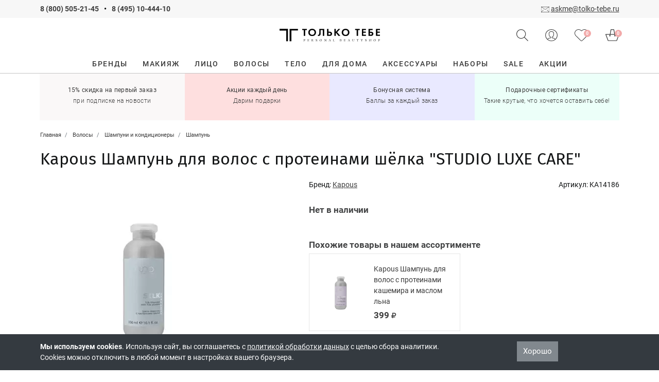

--- FILE ---
content_type: text/html; charset=UTF-8
request_url: https://tolko-tebe.ru/product/kapous-shampun-dlya-volos-s-proteinami-shyolka-studio-luxe-care
body_size: 14240
content:
<!DOCTYPE html>
<html lang="ru">
<head>
<meta charset="utf-8">
    <meta name="viewport" content="width=device-width, initial-scale=1.0, maximum-scale=5">
    <title>Kapous Шампунь для волос с протеинами шёлка &quot;STUDIO LUXE CARE&quot; - Только Тебе</title>
    <meta name="description" content="Деликатно очищает волосы и кожу головы. Заказать Kapous Шампунь для волос с протеинами шёлка &quot;STUDIO LUXE CARE&quot; в магазине Только Тебе. Доставка по всей России. Низкие цены.">
    <meta property="og:title" content="Kapous Шампунь для волос с протеинами шёлка &quot;STUDIO LUXE CARE&quot; - Только Тебе" />
    <meta property="og:description" content="Деликатно очищает волосы и кожу головы. Заказать Kapous Шампунь для волос с протеинами шёлка &quot;STUDIO LUXE CARE&quot; в магазине Только Тебе. Доставка по всей России. Низкие цены.">
    <meta property="og:image" content="/resized_images/740_740crop/546d38e86c7e626e5495a04d459c0cd4.webp">
    <meta property="og:type" content="product">
    <meta property="og:url" content="https://tolko-tebe.ru/product/kapous-shampun-dlya-volos-s-proteinami-shyolka-studio-luxe-care">
    <link href="/design/frontend/bs4/css/bootstrap.min.css" rel="stylesheet">
    <link href="/design/frontend/2020/css/style.css?v=250325-" rel="stylesheet">
    <link rel="icon" href="/favicon.ico" type="image/x-icon">
    <link rel="shortcut icon" href="/design/frontend/images/icons/favicon.svg" type="image/svg+xml">
    <link rel="apple-touch-icon" sizes="180x180" href="/design/frontend/images/icons/apple-touch-icon.png">
    <link rel="apple-touch-icon" sizes="120x120" href="/design/frontend/images/icons/apple-touch-icon-120x120.png">
    <link rel="apple-touch-icon" sizes="152x152" href="/design/frontend/images/icons/apple-touch-icon-152x152.png">
    <link rel="manifest" href="/manifest.json">
    <link rel="preload" href="/design/frontend/2020/fonts/roboto-v20-latin_cyrillic-regular.woff2" as="font" crossorigin="anonymous">
    <link rel="preload" href="/design/frontend/2020/fonts/roboto-v20-latin_cyrillic-500.woff2" as="font" crossorigin="anonymous">
    <link rel="preload" href="/design/frontend/2020/fonts/roboto-v20-latin_cyrillic-700.woff2" as="font" crossorigin="anonymous">
    <link rel="preload" href="/design/frontend/fonts/fira-sans-v16-latin_cyrillic-regular.woff2" as="font" crossorigin="anonymous">
    <link rel="preload" href="/design/frontend/fonts/fira-sans-v16-latin_cyrillic-500.woff2" as="font" crossorigin="anonymous">
    <link rel="preload" href="/design/frontend/fonts/fontello.woff2?22771618" as="font" crossorigin="anonymous">
    <script>var user=0, icons = 0,prScript = "\/design\/frontend\/inwork\/product-087.js",ank="\/design\/frontend\/inwork\/anketa-037.js";</script>
    <script src="/design/frontend/inwork/stack-024.js"></script>    <meta name="robots" content="noindex">
</head>
<body>
    <!-- Yandex.Metrika counter --> <script type="text/javascript" > (function(m,e,t,r,i,k,a){m[i]=m[i]||function(){(m[i].a=m[i].a||[]).push(arguments)}; m[i].l=1*new Date(); for (var j = 0; j < document.scripts.length; j++) {if (document.scripts[j].src === r) { return; }} k=e.createElement(t),a=e.getElementsByTagName(t)[0],k.async=1,k.src=r,a.parentNode.insertBefore(k,a)}) (window, document, "script", "https://mc.yandex.ru/metrika/tag.js", "ym"); ym(7942684, "init", { clickmap:true, trackLinks:true, accurateTrackBounce:true, webvisor:true, ecommerce:"ttLayer" }); </script> <noscript><div><img src="https://mc.yandex.ru/watch/7942684" style="position:absolute; left:-9999px;" alt="" /></div></noscript> <!-- /Yandex.Metrika counter -->
<script>
    indKos = true;
    istrue = false;
    initHeader();
</script>
<div id="header">
    <div id="top-line" class="container-fluid bg-secondary py-2">
        <div class="container position-relative">
            <div class="row">
                <div class="col-24 col-lg-12 text-center text-lg-left">
                    <b><a class="underline-none" href="tel:88005052145">8 (800) 505-21-45</a>
                        <span class="mx-2 underline-none">•</span>
                        <a href="tel:84951044410" class="underline-none">8 (495) 10-444-10</a></b>
                </div>
                <div class="d-none d-lg-block col-lg-12 text-right">
                    <img src="/design/frontend/2020/images/icons/email.svg" width="16" height="11" alt=""> <a href="mailto:askme@tolko-tebe.ru" class="underlinedLink">askme@tolko-tebe.ru</a>
                </div>
            </div>
                    </div>
    </div>
</div>
<div id="confirm-region" class="shadow text-center p-3">
    <p></p>
    <div class="row">
        <div class="col-10 text-center"><a id="podtverdit-reg" class="active" onclick="setRegion(this)">Подтвердить</a></div>
        <div class="col-14 text-center"><a data-toggle="modal" data-target="#city-select">Выбрать другой город</a></div>
    </div>
</div>
<div id="nav" class="sticky-top bg-white ">
    <div id="mainNav" class="container py-4">
        <div class="row align-items-center no-gutters">
            <div class="col-7 d-flex d-xl-none header-icon">
                <div class="menu2 btn11 d-inline-block">
                    <div class="icon-left"></div>
                    <div class="icon-right"></div>
                </div>
                <div id="hamburgerMenu" class="mr-2" data-toggle="collapse" data-target="#navbarNavDropdown" aria-controls="navbarNavDropdown" aria-expanded="false" data-trigger="#menuWrapper"></div>
                <img src="/design/frontend/2020/images/icons/lense.svg" class="searchButton" width="23" height="23" alt="">
            </div>
            <div class="col-9 col-sm-10 col-lg-8 offset-xl-8 text-center">
                <a href="/"><img src="/design/frontend/2020/images/logo/header-logo.svg" class="img-fluid logo" width="195" height="25" alt="Только Тебе"></a>
            </div>
            <div class="col-8 col-sm-7 col-xl-8 text-right header-icon position-relative">
                <img src="/design/frontend/2020/images/icons/lense.svg" class="d-none d-xl-inline searchButton" title="Поиск товара" width="23" height="23" alt="">
                                                    <img id="logInLK" src="/design/frontend/2020/images/icons/user.svg" data-toggle="modal" data-target="#ttlogin" title="Войти/зарегистрироваться" width="24" height="23" alt="">
                                <div class="cart-icon"><a href="/favorites" id="heart-icon" class="d-inline-block"><img src="/design/frontend/2020/images/icons/heart.svg" title="Избранное" width="27" height="23" alt=""><div id="heart-quantity" class="pinkCircle">0</div></a></div>
                <div class="cart-icon"><a href="/cart" class="d-inline-block"><img src="/design/frontend/2020/images/icons/basket.svg" title="Оформить заказ" width="27" height="23" alt=""><div id="cart-quantity" class="pinkCircle">0</div></a></div>
            </div>
        </div>
    </div>
    <div id="searchBar" class="container pt-3 d-none">
        <form action="/search">
            <div class="row no-gutters">
                <div class="col-14 col-lg-17 form-group">
                    <div class="position-relative">
                        <input id="smartSearch" class="form-control" type="text" name="q" autofocus autocomplete="off">
                        <div id="dropdownSearch" class="w-100 shadow d-none"><div id="recommendations"></div></div>
                    </div>
                </div>
                <div class="col-8 col-lg-6">
                    <input type="submit" class="btn btn-inverse btn-block" value="Найти">
                </div>
                <div class="col-2 col-lg-1 text-right">
                    <span id="searchBarClose" class="icon-cancel"></span>
                </div>
            </div>
        </form>
    </div>
    <div id="menu-cat" class="pt-lg-1">
        <nav id="menuWrapper" class="offcanvas" itemscope itemtype="https://schema.org/SiteNavigationElement">
    <div class="menu text-xl-center">
        <ul itemprop="about" itemscope itemtype="https://schema.org/ItemList">
            <li itemprop="itemListElement" itemscope itemtype="https://schema.org/ItemList">
                <a href="/brand-list" itemprop="url"><span itemprop="name">Бренды</span></a>
            </li>
                        <li class="has-sub-nav" itemprop="itemListElement" itemscope itemtype="https://schema.org/ItemList">
                <a href="/catalog/makiyazh" itemprop="url"><span itemprop="name">Макияж</span></a>
                                <ul itemprop="itemListElement" itemscope itemtype="https://schema.org/ItemList">
                    <li class="d-block d-xl-none"><a href="#" class="back">Макияж</a></li>
                    <div class="container">
                                                    <li class="has-sub-nav" itemprop="itemListElement" itemscope itemtype="https://schema.org/ItemList"><a href="/catalog/makiyazh-lico" itemprop="url"><span itemprop="name">Для лица</span></a>
                                                            <ul itemprop="itemListElement" itemscope itemtype="https://schema.org/ItemList">
                                    <li class="d-block d-lg-none"><a href="#" class="back">Для лица</a></li>
                                                                            <li class="linkFire" itemprop="itemListElement" itemscope itemtype="https://schema.org/ItemList"><a href="/catalog/praymer" itemprop="url"><span itemprop="name">Праймер</span></a></li>
                                                                                <li class="linkFire" itemprop="itemListElement" itemscope itemtype="https://schema.org/ItemList"><a href="/catalog/tonalnyy-krem" itemprop="url"><span itemprop="name">Тональные средства</span></a></li>
                                                                                <li class="linkFire" itemprop="itemListElement" itemscope itemtype="https://schema.org/ItemList"><a href="/catalog/adzhastery" itemprop="url"><span itemprop="name">Аджастеры</span></a></li>
                                                                                <li class="linkFire" itemprop="itemListElement" itemscope itemtype="https://schema.org/ItemList"><a href="/catalog/vv-i-ss-krem" itemprop="url"><span itemprop="name">ВВ и СС крем</span></a></li>
                                                                                <li class="linkFire" itemprop="itemListElement" itemscope itemtype="https://schema.org/ItemList"><a href="/catalog/kompaktnaya-pudra" itemprop="url"><span itemprop="name">Компактная пудра</span></a></li>
                                                                                <li class="linkFire" itemprop="itemListElement" itemscope itemtype="https://schema.org/ItemList"><a href="/catalog/rassypchataya-pudra" itemprop="url"><span itemprop="name">Рассыпчатая пудра</span></a></li>
                                                                                <li class="linkFire" itemprop="itemListElement" itemscope itemtype="https://schema.org/ItemList"><a href="/catalog/konsillery-i-korrektory" itemprop="url"><span itemprop="name">Консилеры и корректоры</span></a></li>
                                                                                <li class="linkFire" itemprop="itemListElement" itemscope itemtype="https://schema.org/ItemList"><a href="/catalog/skulptory-i-bronzery" itemprop="url"><span itemprop="name">Скульпторы и бронзеры</span></a></li>
                                                                                <li class="linkFire" itemprop="itemListElement" itemscope itemtype="https://schema.org/ItemList"><a href="/catalog/rumyana" itemprop="url"><span itemprop="name">Румяна</span></a></li>
                                                                                <li class="linkFire" itemprop="itemListElement" itemscope itemtype="https://schema.org/ItemList"><a href="/catalog/haylaytery" itemprop="url"><span itemprop="name">Хайлайтеры</span></a></li>
                                                                                <li class="linkFire" itemprop="itemListElement" itemscope itemtype="https://schema.org/ItemList"><a href="/catalog/fiksiruyuschie-sprei" itemprop="url"><span itemprop="name">Фиксирующие спреи</span></a></li>
                                                                                <li class="linkFire" itemprop="itemListElement" itemscope itemtype="https://schema.org/ItemList"><a href="/catalog/matiruyuschie-salfetki" itemprop="url"><span itemprop="name">Матирующие салфетки</span></a></li>
                                                                        </ul>
                                                        </li>
                                                    <li class="has-sub-nav" itemprop="itemListElement" itemscope itemtype="https://schema.org/ItemList"><a href="/catalog/makiyazh-glaza" itemprop="url"><span itemprop="name">Для глаз</span></a>
                                                            <ul itemprop="itemListElement" itemscope itemtype="https://schema.org/ItemList">
                                    <li class="d-block d-lg-none"><a href="#" class="back">Для глаз</a></li>
                                                                            <li class="linkFire" itemprop="itemListElement" itemscope itemtype="https://schema.org/ItemList"><a href="/catalog/baza-pod-teni" itemprop="url"><span itemprop="name">База под тени</span></a></li>
                                                                                <li class="linkFire" itemprop="itemListElement" itemscope itemtype="https://schema.org/ItemList"><a href="/catalog/pigmenty" itemprop="url"><span itemprop="name">Пигменты</span></a></li>
                                                                                <li class="linkFire" itemprop="itemListElement" itemscope itemtype="https://schema.org/ItemList"><a href="/catalog/teni-dlya-vek" itemprop="url"><span itemprop="name">Тени для век</span></a></li>
                                                                                <li class="linkFire" itemprop="itemListElement" itemscope itemtype="https://schema.org/ItemList"><a href="/catalog/karandash-dlya-glaz" itemprop="url"><span itemprop="name">Карандаш для глаз</span></a></li>
                                                                                <li class="linkFire" itemprop="itemListElement" itemscope itemtype="https://schema.org/ItemList"><a href="/catalog/podvodka-dlya-glaz" itemprop="url"><span itemprop="name">Подводка для глаз</span></a></li>
                                                                                <li class="linkFire" itemprop="itemListElement" itemscope itemtype="https://schema.org/ItemList"><a href="/catalog/tush-i-gel-dlya-resnic" itemprop="url"><span itemprop="name">Тушь и гель для ресниц</span></a></li>
                                                                                <li class="linkFire" itemprop="itemListElement" itemscope itemtype="https://schema.org/ItemList"><a href="/catalog/makiyazh-glaza-nakladnye-resnicy" itemprop="url"><span itemprop="name">Накладные ресницы</span></a></li>
                                                                                <li class="linkFire" itemprop="itemListElement" itemscope itemtype="https://schema.org/ItemList"><a href="/catalog/kerler-dlya-resnic" itemprop="url"><span itemprop="name">Керлер для ресниц</span></a></li>
                                                                                <li class="linkFire" itemprop="itemListElement" itemscope itemtype="https://schema.org/ItemList"><a href="/catalog/ochischenie-i-demakiyazh" itemprop="url"><span itemprop="name">Очищение и демакияж</span></a></li>
                                                                        </ul>
                                                        </li>
                                                    <li class="has-sub-nav" itemprop="itemListElement" itemscope itemtype="https://schema.org/ItemList"><a href="/catalog/makiyazh-brovi" itemprop="url"><span itemprop="name">Для бровей</span></a>
                                                            <ul itemprop="itemListElement" itemscope itemtype="https://schema.org/ItemList">
                                    <li class="d-block d-lg-none"><a href="#" class="back">Для бровей</a></li>
                                                                            <li class="linkFire" itemprop="itemListElement" itemscope itemtype="https://schema.org/ItemList"><a href="/catalog/teni-dlya-brovey" itemprop="url"><span itemprop="name">Тени для бровей</span></a></li>
                                                                                <li class="linkFire" itemprop="itemListElement" itemscope itemtype="https://schema.org/ItemList"><a href="/catalog/gel-dlya-brovey" itemprop="url"><span itemprop="name">Гель для бровей</span></a></li>
                                                                                <li class="linkFire" itemprop="itemListElement" itemscope itemtype="https://schema.org/ItemList"><a href="/catalog/karandash-dlya-brovey" itemprop="url"><span itemprop="name">Карандаш для бровей</span></a></li>
                                                                                <li class="linkFire" itemprop="itemListElement" itemscope itemtype="https://schema.org/ItemList"><a href="/catalog/tint-dlya-brovej" itemprop="url"><span itemprop="name">Тинт и маркер для бровей</span></a></li>
                                                                                <li class="linkFire" itemprop="itemListElement" itemscope itemtype="https://schema.org/ItemList"><a href="/catalog/mylo-dlya-brovej" itemprop="url"><span itemprop="name">Мыло для бровей</span></a></li>
                                                                                <li class="linkFire" itemprop="itemListElement" itemscope itemtype="https://schema.org/ItemList"><a href="/catalog/uhod-dlya-brovej" itemprop="url"><span itemprop="name">Уход для бровей</span></a></li>
                                                                                <li class="linkFire" itemprop="itemListElement" itemscope itemtype="https://schema.org/ItemList"><a href="/catalog/pincety" itemprop="url"><span itemprop="name">Инструменты для бровей</span></a></li>
                                                                                <li class="linkFire" itemprop="itemListElement" itemscope itemtype="https://schema.org/ItemList"><a href="/catalog/kraska-dlya-brovej" itemprop="url"><span itemprop="name">Окрашивание бровей </span></a></li>
                                                                        </ul>
                                                        </li>
                                                    <li class="has-sub-nav" itemprop="itemListElement" itemscope itemtype="https://schema.org/ItemList"><a href="/catalog/makiyazh-guby" itemprop="url"><span itemprop="name">Для губ</span></a>
                                                            <ul itemprop="itemListElement" itemscope itemtype="https://schema.org/ItemList">
                                    <li class="d-block d-lg-none"><a href="#" class="back">Для губ</a></li>
                                                                            <li class="linkFire" itemprop="itemListElement" itemscope itemtype="https://schema.org/ItemList"><a href="/catalog/pomada" itemprop="url"><span itemprop="name">Помада</span></a></li>
                                                                                <li class="linkFire" itemprop="itemListElement" itemscope itemtype="https://schema.org/ItemList"><a href="/catalog/blesk-dlya-gub" itemprop="url"><span itemprop="name">Блеск для губ</span></a></li>
                                                                                <li class="linkFire" itemprop="itemListElement" itemscope itemtype="https://schema.org/ItemList"><a href="/catalog/tint-dlya-gub" itemprop="url"><span itemprop="name">Тинт для губ</span></a></li>
                                                                                <li class="linkFire" itemprop="itemListElement" itemscope itemtype="https://schema.org/ItemList"><a href="/catalog/karandash-dlya-gub" itemprop="url"><span itemprop="name">Карандаш для губ</span></a></li>
                                                                                <li class="linkFire" itemprop="itemListElement" itemscope itemtype="https://schema.org/ItemList"><a href="/catalog/balzam-dlya-gub" itemprop="url"><span itemprop="name">Уход за губами</span></a></li>
                                                                        </ul>
                                                        </li>
                                                    <li class="has-sub-nav" itemprop="itemListElement" itemscope itemtype="https://schema.org/ItemList"><a href="/catalog/nail" itemprop="url"><span itemprop="name">Для ногтей</span></a>
                                                            <ul itemprop="itemListElement" itemscope itemtype="https://schema.org/ItemList">
                                    <li class="d-block d-lg-none"><a href="#" class="back">Для ногтей</a></li>
                                                                            <li class="linkFire" itemprop="itemListElement" itemscope itemtype="https://schema.org/ItemList"><a href="/catalog/sredstva-dlya-uhoda-za-nogtyami" itemprop="url"><span itemprop="name">Средства для ухода за ногтями</span></a></li>
                                                                                <li class="linkFire" itemprop="itemListElement" itemscope itemtype="https://schema.org/ItemList"><a href="/catalog/lak-dlya-nogtey" itemprop="url"><span itemprop="name">Лак для ногтей</span></a></li>
                                                                                <li class="linkFire" itemprop="itemListElement" itemscope itemtype="https://schema.org/ItemList"><a href="/catalog/dizayn-nogtey" itemprop="url"><span itemprop="name">Дизайн ногтей</span></a></li>
                                                                                <li class="linkFire" itemprop="itemListElement" itemscope itemtype="https://schema.org/ItemList"><a href="/catalog/instrumenty-dlya-manikyura-i-pedikyura" itemprop="url"><span itemprop="name">Инструменты для маникюра и педикюра</span></a></li>
                                                                        </ul>
                                                        </li>
                                                    <li class="has-sub-nav" itemprop="itemListElement" itemscope itemtype="https://schema.org/ItemList"><a href="/catalog/paletki" itemprop="url"><span itemprop="name">Палетки</span></a>
                                                            <ul itemprop="itemListElement" itemscope itemtype="https://schema.org/ItemList">
                                    <li class="d-block d-lg-none"><a href="#" class="back">Палетки</a></li>
                                                                            <li class="linkFire" itemprop="itemListElement" itemscope itemtype="https://schema.org/ItemList"><a href="/catalog/dlya-glaz" itemprop="url"><span itemprop="name">Для глаз</span></a></li>
                                                                                <li class="linkFire" itemprop="itemListElement" itemscope itemtype="https://schema.org/ItemList"><a href="/catalog/dlya-lica" itemprop="url"><span itemprop="name">Для лица</span></a></li>
                                                                                <li class="linkFire" itemprop="itemListElement" itemscope itemtype="https://schema.org/ItemList"><a href="/catalog/dlya-brovey" itemprop="url"><span itemprop="name">Для бровей</span></a></li>
                                                                        </ul>
                                                        </li>
                                                    <li class="has-sub-nav" itemprop="itemListElement" itemscope itemtype="https://schema.org/ItemList"><a href="/catalog/makiyazh-kisti-i-aksessuary" itemprop="url"><span itemprop="name">Кисти и аксессуары</span></a>
                                                            <ul itemprop="itemListElement" itemscope itemtype="https://schema.org/ItemList">
                                    <li class="d-block d-lg-none"><a href="#" class="back">Кисти и аксессуары</a></li>
                                                                            <li class="linkFire" itemprop="itemListElement" itemscope itemtype="https://schema.org/ItemList"><a href="/catalog/makiyazh-kisti-dlya-lica" itemprop="url"><span itemprop="name">Кисти для лица</span></a></li>
                                                                                <li class="linkFire" itemprop="itemListElement" itemscope itemtype="https://schema.org/ItemList"><a href="/catalog/makiyazh-kisti-dlya-glaz" itemprop="url"><span itemprop="name">Кисти для глаз</span></a></li>
                                                                                <li class="linkFire" itemprop="itemListElement" itemscope itemtype="https://schema.org/ItemList"><a href="/catalog/makiyazh-kisti-dlya-gub" itemprop="url"><span itemprop="name">Кисти для губ</span></a></li>
                                                                                <li class="linkFire" itemprop="itemListElement" itemscope itemtype="https://schema.org/ItemList"><a href="/catalog/makiyazh-kisti-dlya-brovey" itemprop="url"><span itemprop="name">Кисти для бровей</span></a></li>
                                                                                <li class="linkFire" itemprop="itemListElement" itemscope itemtype="https://schema.org/ItemList"><a href="/catalog/makiyazh-nabory-kistey" itemprop="url"><span itemprop="name">Наборы кистей</span></a></li>
                                                                                <li class="linkFire" itemprop="itemListElement" itemscope itemtype="https://schema.org/ItemList"><a href="/catalog/ochischenie-i-hranenie-aksessuarov" itemprop="url"><span itemprop="name">Очищение и хранение аксессуаров</span></a></li>
                                                                                <li class="linkFire" itemprop="itemListElement" itemscope itemtype="https://schema.org/ItemList"><a href="/catalog/makiyazh-sponzhi-i-applikatory" itemprop="url"><span itemprop="name">Спонжи и аппликаторы</span></a></li>
                                                                                <li class="linkFire" itemprop="itemListElement" itemscope itemtype="https://schema.org/ItemList"><a href="/catalog/tochilki" itemprop="url"><span itemprop="name">Точилки</span></a></li>
                                                                        </ul>
                                                        </li>
                                                    <li class="linkFire" itemprop="itemListElement" itemscope itemtype="https://schema.org/ItemList"><a href="/catalog/makiyazh-demakiyazh" itemprop="url"><span itemprop="name">Демакияж</span></a>
                                                    </li>
                                                    <li class="linkFire" itemprop="itemListElement" itemscope itemtype="https://schema.org/ItemList"><a href="/catalog/makiazh-podarochnye-nabory" itemprop="url"><span itemprop="name">Подарочные наборы</span></a>
                                                    </li>
                                                    <li class="linkFire" itemprop="itemListElement" itemscope itemtype="https://schema.org/ItemList"><a href="/catalog/nabory-makiyazh" itemprop="url"><span itemprop="name">Наборы и сеты</span></a>
                                                    </li>
                                                    <li class="linkFire" itemprop="itemListElement" itemscope itemtype="https://schema.org/ItemList"><a href="/catalog/makiyazh-osnovy-pod-makiyazh" itemprop="url"><span itemprop="name">Основы под макияж</span></a>
                                                    </li>
                                            </div>
                </ul>
                            </li>
                        <li class="has-sub-nav" itemprop="itemListElement" itemscope itemtype="https://schema.org/ItemList">
                <a href="/catalog/lico" itemprop="url"><span itemprop="name">Лицо</span></a>
                                <ul itemprop="itemListElement" itemscope itemtype="https://schema.org/ItemList">
                    <li class="d-block d-xl-none"><a href="#" class="back">Лицо</a></li>
                    <div class="container">
                                                    <li class="has-sub-nav" itemprop="itemListElement" itemscope itemtype="https://schema.org/ItemList"><a href="/catalog/lico-ochischenie" itemprop="url"><span itemprop="name">Очищение</span></a>
                                                            <ul itemprop="itemListElement" itemscope itemtype="https://schema.org/ItemList">
                                    <li class="d-block d-lg-none"><a href="#" class="back">Очищение</a></li>
                                                                            <li class="linkFire" itemprop="itemListElement" itemscope itemtype="https://schema.org/ItemList"><a href="/catalog/penki-i-geli-dlya-umyvaniya" itemprop="url"><span itemprop="name">Пенки и гели для умывания</span></a></li>
                                                                                <li class="linkFire" itemprop="itemListElement" itemscope itemtype="https://schema.org/ItemList"><a href="/catalog/gidrofilnoe-maslo" itemprop="url"><span itemprop="name">Гидрофильное масло</span></a></li>
                                                                                <li class="linkFire" itemprop="itemListElement" itemscope itemtype="https://schema.org/ItemList"><a href="/catalog/lico-ochischenie-skraby" itemprop="url"><span itemprop="name">Скрабы и пилинги</span></a></li>
                                                                                <li class="linkFire" itemprop="itemListElement" itemscope itemtype="https://schema.org/ItemList"><a href="/catalog/ochiwayuwie-maski" itemprop="url"><span itemprop="name">Очищающие маски и полоски</span></a></li>
                                                                                <li class="linkFire" itemprop="itemListElement" itemscope itemtype="https://schema.org/ItemList"><a href="/catalog/sredstva-dlya-demakiyazha" itemprop="url"><span itemprop="name">Средства для демакияжа</span></a></li>
                                                                                <li class="linkFire" itemprop="itemListElement" itemscope itemtype="https://schema.org/ItemList"><a href="/catalog/specialnye-salfetki-i-sponzhi-dlya-ochischeniya" itemprop="url"><span itemprop="name">Специальные салфетки и спонжи для очищения</span></a></li>
                                                                        </ul>
                                                        </li>
                                                    <li class="has-sub-nav" itemprop="itemListElement" itemscope itemtype="https://schema.org/ItemList"><a href="/catalog/tonizirovanie" itemprop="url"><span itemprop="name">Тонизирование</span></a>
                                                            <ul itemprop="itemListElement" itemscope itemtype="https://schema.org/ItemList">
                                    <li class="d-block d-lg-none"><a href="#" class="back">Тонизирование</a></li>
                                                                            <li class="linkFire" itemprop="itemListElement" itemscope itemtype="https://schema.org/ItemList"><a href="/catalog/toniki" itemprop="url"><span itemprop="name">Тоники</span></a></li>
                                                                                <li class="linkFire" itemprop="itemListElement" itemscope itemtype="https://schema.org/ItemList"><a href="/catalog/losony" itemprop="url"><span itemprop="name">Лосьоны</span></a></li>
                                                                        </ul>
                                                        </li>
                                                    <li class="has-sub-nav" itemprop="itemListElement" itemscope itemtype="https://schema.org/ItemList"><a href="/catalog/uvlazhnenie-i-pitanie" itemprop="url"><span itemprop="name">Увлажнение и питание</span></a>
                                                            <ul itemprop="itemListElement" itemscope itemtype="https://schema.org/ItemList">
                                    <li class="d-block d-lg-none"><a href="#" class="back">Увлажнение и питание</a></li>
                                                                            <li class="linkFire" itemprop="itemListElement" itemscope itemtype="https://schema.org/ItemList"><a href="/catalog/toner" itemprop="url"><span itemprop="name">Тонер</span></a></li>
                                                                                <li class="linkFire" itemprop="itemListElement" itemscope itemtype="https://schema.org/ItemList"><a href="/catalog/syvorotka" itemprop="url"><span itemprop="name">Сыворотка и эссенция</span></a></li>
                                                                                <li class="linkFire" itemprop="itemListElement" itemscope itemtype="https://schema.org/ItemList"><a href="/catalog/uvlazhnenie-i-pitanie-krem" itemprop="url"><span itemprop="name">Крем и гель</span></a></li>
                                                                                <li class="linkFire" itemprop="itemListElement" itemscope itemtype="https://schema.org/ItemList"><a href="/catalog/maslo" itemprop="url"><span itemprop="name">Масло</span></a></li>
                                                                                <li class="linkFire" itemprop="itemListElement" itemscope itemtype="https://schema.org/ItemList"><a href="/catalog/lico-uhod-maski" itemprop="url"><span itemprop="name">Маски</span></a></li>
                                                                                <li class="linkFire" itemprop="itemListElement" itemscope itemtype="https://schema.org/ItemList"><a href="/catalog/patchi-dlya-lica" itemprop="url"><span itemprop="name">Патчи для лица</span></a></li>
                                                                                <li class="linkFire" itemprop="itemListElement" itemscope itemtype="https://schema.org/ItemList"><a href="/catalog/mist-dlya-lica" itemprop="url"><span itemprop="name">Мист и спрей</span></a></li>
                                                                        </ul>
                                                        </li>
                                                    <li class="has-sub-nav" itemprop="itemListElement" itemscope itemtype="https://schema.org/ItemList"><a href="/catalog/specialnyy-uhod" itemprop="url"><span itemprop="name">Специальный уход</span></a>
                                                            <ul itemprop="itemListElement" itemscope itemtype="https://schema.org/ItemList">
                                    <li class="d-block d-lg-none"><a href="#" class="back">Специальный уход</a></li>
                                                                            <li class="linkFire" itemprop="itemListElement" itemscope itemtype="https://schema.org/ItemList"><a href="/catalog/antivozrastnoj-uhod" itemprop="url"><span itemprop="name">Антивозрастной уход</span></a></li>
                                                                                <li class="linkFire" itemprop="itemListElement" itemscope itemtype="https://schema.org/ItemList"><a href="/catalog/protiv-akne" itemprop="url"><span itemprop="name">Против акне</span></a></li>
                                                                                <li class="linkFire" itemprop="itemListElement" itemscope itemtype="https://schema.org/ItemList"><a href="/catalog/oil-skin" itemprop="url"><span itemprop="name">Для жирной/проблемной кожи</span></a></li>
                                                                                <li class="linkFire" itemprop="itemListElement" itemscope itemtype="https://schema.org/ItemList"><a href="/catalog/zawita-ot-solnca-s-spf" itemprop="url"><span itemprop="name">Защита от солнца с SPF</span></a></li>
                                                                        </ul>
                                                        </li>
                                                    <li class="has-sub-nav" itemprop="itemListElement" itemscope itemtype="https://schema.org/ItemList"><a href="/catalog/uhod-za-oblastyu-vokrug-glaz" itemprop="url"><span itemprop="name">Уход за областью вокруг глаз</span></a>
                                                            <ul itemprop="itemListElement" itemscope itemtype="https://schema.org/ItemList">
                                    <li class="d-block d-lg-none"><a href="#" class="back">Уход за областью вокруг глаз</a></li>
                                                                            <li class="linkFire" itemprop="itemListElement" itemscope itemtype="https://schema.org/ItemList"><a href="/catalog/uhod-za-resnicami-i-brovyami" itemprop="url"><span itemprop="name">Уход за ресницами и бровями</span></a></li>
                                                                                <li class="linkFire" itemprop="itemListElement" itemscope itemtype="https://schema.org/ItemList"><a href="/catalog/krem" itemprop="url"><span itemprop="name">Крем и гель</span></a></li>
                                                                                <li class="linkFire" itemprop="itemListElement" itemscope itemtype="https://schema.org/ItemList"><a href="/catalog/patchi" itemprop="url"><span itemprop="name">Патчи и маски</span></a></li>
                                                                        </ul>
                                                        </li>
                                                    <li class="linkFire" itemprop="itemListElement" itemscope itemtype="https://schema.org/ItemList"><a href="/catalog/uhod-za-gubami" itemprop="url"><span itemprop="name">Уход за губами</span></a>
                                                    </li>
                                                    <li class="has-sub-nav" itemprop="itemListElement" itemscope itemtype="https://schema.org/ItemList"><a href="/catalog/uhod-za-polostyu-rta" itemprop="url"><span itemprop="name">Уход за полостью рта</span></a>
                                                            <ul itemprop="itemListElement" itemscope itemtype="https://schema.org/ItemList">
                                    <li class="d-block d-lg-none"><a href="#" class="back">Уход за полостью рта</a></li>
                                                                            <li class="linkFire" itemprop="itemListElement" itemscope itemtype="https://schema.org/ItemList"><a href="/catalog/zubnye-pasty" itemprop="url"><span itemprop="name">Зубные пасты</span></a></li>
                                                                                <li class="linkFire" itemprop="itemListElement" itemscope itemtype="https://schema.org/ItemList"><a href="/catalog/zubnye-schetki" itemprop="url"><span itemprop="name">Зубные щетки</span></a></li>
                                                                                <li class="linkFire" itemprop="itemListElement" itemscope itemtype="https://schema.org/ItemList"><a href="/catalog/geli-i-opolaskivateli" itemprop="url"><span itemprop="name">Гели и ополаскиватели</span></a></li>
                                                                        </ul>
                                                        </li>
                                                    <li class="linkFire" itemprop="itemListElement" itemscope itemtype="https://schema.org/ItemList"><a href="/catalog/nabory-dlya-uhoda-za-kozhej" itemprop="url"><span itemprop="name">Наборы для ухода за кожей</span></a>
                                                    </li>
                                                    <li class="linkFire" itemprop="itemListElement" itemscope itemtype="https://schema.org/ItemList"><a href="/catalog/dlya-muzhchin-face" itemprop="url"><span itemprop="name">Для мужчин. Уход за лицом</span></a>
                                                    </li>
                                                    <li class="linkFire" itemprop="itemListElement" itemscope itemtype="https://schema.org/ItemList"><a href="/catalog/aksessuary-dly-litca" itemprop="url"><span itemprop="name">Аксессуары</span></a>
                                                    </li>
                                            </div>
                </ul>
                            </li>
                        <li class="has-sub-nav" itemprop="itemListElement" itemscope itemtype="https://schema.org/ItemList">
                <a href="/catalog/volosy" itemprop="url"><span itemprop="name">Волосы</span></a>
                                <ul itemprop="itemListElement" itemscope itemtype="https://schema.org/ItemList">
                    <li class="d-block d-xl-none"><a href="#" class="back">Волосы</a></li>
                    <div class="container">
                                                    <li class="has-sub-nav" itemprop="itemListElement" itemscope itemtype="https://schema.org/ItemList"><a href="/catalog/shampuni-i-kondicionery" itemprop="url"><span itemprop="name">Шампуни и кондиционеры</span></a>
                                                            <ul itemprop="itemListElement" itemscope itemtype="https://schema.org/ItemList">
                                    <li class="d-block d-lg-none"><a href="#" class="back">Шампуни и кондиционеры</a></li>
                                                                            <li class="linkFire" itemprop="itemListElement" itemscope itemtype="https://schema.org/ItemList"><a href="/catalog/shampun" itemprop="url"><span itemprop="name">Шампунь</span></a></li>
                                                                                <li class="linkFire" itemprop="itemListElement" itemscope itemtype="https://schema.org/ItemList"><a href="/catalog/kondicioner" itemprop="url"><span itemprop="name">Кондиционер</span></a></li>
                                                                                <li class="linkFire" itemprop="itemListElement" itemscope itemtype="https://schema.org/ItemList"><a href="/catalog/balzam" itemprop="url"><span itemprop="name">Бальзам</span></a></li>
                                                                                <li class="linkFire" itemprop="itemListElement" itemscope itemtype="https://schema.org/ItemList"><a href="/catalog/volosy-maski" itemprop="url"><span itemprop="name">Маски для волос</span></a></li>
                                                                                <li class="linkFire" itemprop="itemListElement" itemscope itemtype="https://schema.org/ItemList"><a href="/catalog/suhoy-shampun" itemprop="url"><span itemprop="name">Сухой шампунь</span></a></li>
                                                                        </ul>
                                                        </li>
                                                    <li class="has-sub-nav" itemprop="itemListElement" itemscope itemtype="https://schema.org/ItemList"><a href="/catalog/volosy-specialnyy-uhod" itemprop="url"><span itemprop="name">Специальный уход</span></a>
                                                            <ul itemprop="itemListElement" itemscope itemtype="https://schema.org/ItemList">
                                    <li class="d-block d-lg-none"><a href="#" class="back">Специальный уход</a></li>
                                                                            <li class="linkFire" itemprop="itemListElement" itemscope itemtype="https://schema.org/ItemList"><a href="/catalog/nesmyvaemyy-kondicioner-krem" itemprop="url"><span itemprop="name">Несмываемый кондиционер крем</span></a></li>
                                                                                <li class="linkFire" itemprop="itemListElement" itemscope itemtype="https://schema.org/ItemList"><a href="/catalog/maslo-dlya-volos" itemprop="url"><span itemprop="name">Масло для волос</span></a></li>
                                                                                <li class="linkFire" itemprop="itemListElement" itemscope itemtype="https://schema.org/ItemList"><a href="/catalog/syvorotka-i-sprey-dlya-volos" itemprop="url"><span itemprop="name">Сыворотка и спрей для волос</span></a></li>
                                                                                <li class="linkFire" itemprop="itemListElement" itemscope itemtype="https://schema.org/ItemList"><a href="/catalog/skraby-dlya-kozhi-golovy" itemprop="url"><span itemprop="name">Скрабы и пилинги</span></a></li>
                                                                        </ul>
                                                        </li>
                                                    <li class="has-sub-nav" itemprop="itemListElement" itemscope itemtype="https://schema.org/ItemList"><a href="/catalog/okrashivanie" itemprop="url"><span itemprop="name">Окрашивание</span></a>
                                                            <ul itemprop="itemListElement" itemscope itemtype="https://schema.org/ItemList">
                                    <li class="d-block d-lg-none"><a href="#" class="back">Окрашивание</a></li>
                                                                            <li class="linkFire" itemprop="itemListElement" itemscope itemtype="https://schema.org/ItemList"><a href="/catalog/kraska-dlya-volos" itemprop="url"><span itemprop="name">Краска для волос</span></a></li>
                                                                                <li class="linkFire" itemprop="itemListElement" itemscope itemtype="https://schema.org/ItemList"><a href="/catalog/ottenochnye-maski-i-balzamy" itemprop="url"><span itemprop="name">Оттеночные маски и бальзамы</span></a></li>
                                                                        </ul>
                                                        </li>
                                                    <li class="has-sub-nav" itemprop="itemListElement" itemscope itemtype="https://schema.org/ItemList"><a href="/catalog/stayling" itemprop="url"><span itemprop="name">Стайлинг</span></a>
                                                            <ul itemprop="itemListElement" itemscope itemtype="https://schema.org/ItemList">
                                    <li class="d-block d-lg-none"><a href="#" class="back">Стайлинг</a></li>
                                                                            <li class="linkFire" itemprop="itemListElement" itemscope itemtype="https://schema.org/ItemList"><a href="/catalog/lak-dlya-volos" itemprop="url"><span itemprop="name">Лак для волос</span></a></li>
                                                                                <li class="linkFire" itemprop="itemListElement" itemscope itemtype="https://schema.org/ItemList"><a href="/catalog/penka" itemprop="url"><span itemprop="name">Пенка</span></a></li>
                                                                                <li class="linkFire" itemprop="itemListElement" itemscope itemtype="https://schema.org/ItemList"><a href="/catalog/muss" itemprop="url"><span itemprop="name">Мусс</span></a></li>
                                                                                <li class="linkFire" itemprop="itemListElement" itemscope itemtype="https://schema.org/ItemList"><a href="/catalog/specialnye-sredstva-dlya-ukladki" itemprop="url"><span itemprop="name">Специальные средства для укладки</span></a></li>
                                                                        </ul>
                                                        </li>
                                                    <li class="has-sub-nav" itemprop="itemListElement" itemscope itemtype="https://schema.org/ItemList"><a href="/catalog/volosy-aksessuary" itemprop="url"><span itemprop="name">Аксессуары</span></a>
                                                            <ul itemprop="itemListElement" itemscope itemtype="https://schema.org/ItemList">
                                    <li class="d-block d-lg-none"><a href="#" class="back">Аксессуары</a></li>
                                                                            <li class="linkFire" itemprop="itemListElement" itemscope itemtype="https://schema.org/ItemList"><a href="/catalog/rascheski-i-schetki" itemprop="url"><span itemprop="name">Расчески и щетки</span></a></li>
                                                                                <li class="linkFire" itemprop="itemListElement" itemscope itemtype="https://schema.org/ItemList"><a href="/catalog/volosy-rezinki" itemprop="url"><span itemprop="name">Резинки и заколки</span></a></li>
                                                                                <li class="linkFire" itemprop="itemListElement" itemscope itemtype="https://schema.org/ItemList"><a href="/catalog/flesh-tatu-dlya-volos" itemprop="url"><span itemprop="name">Флеш-тату для волос</span></a></li>
                                                                        </ul>
                                                        </li>
                                                    <li class="linkFire" itemprop="itemListElement" itemscope itemtype="https://schema.org/ItemList"><a href="/catalog/for-men" itemprop="url"><span itemprop="name">Для мужчин. Уход за волосами</span></a>
                                                    </li>
                                            </div>
                </ul>
                            </li>
                        <li class="has-sub-nav" itemprop="itemListElement" itemscope itemtype="https://schema.org/ItemList">
                <a href="/catalog/telo" itemprop="url"><span itemprop="name">Тело</span></a>
                                <ul itemprop="itemListElement" itemscope itemtype="https://schema.org/ItemList">
                    <li class="d-block d-xl-none"><a href="#" class="back">Тело</a></li>
                    <div class="container">
                                                    <li class="has-sub-nav" itemprop="itemListElement" itemscope itemtype="https://schema.org/ItemList"><a href="/catalog/uhod-za-telom" itemprop="url"><span itemprop="name">Уход за телом</span></a>
                                                            <ul itemprop="itemListElement" itemscope itemtype="https://schema.org/ItemList">
                                    <li class="d-block d-lg-none"><a href="#" class="back">Уход за телом</a></li>
                                                                            <li class="linkFire" itemprop="itemListElement" itemscope itemtype="https://schema.org/ItemList"><a href="/catalog/dezodoranty-i-antipersperanty" itemprop="url"><span itemprop="name">Дезодоранты и антиперсперанты</span></a></li>
                                                                                <li class="linkFire" itemprop="itemListElement" itemscope itemtype="https://schema.org/ItemList"><a href="/catalog/balzam-dlya-tela" itemprop="url"><span itemprop="name">Бальзам для тела</span></a></li>
                                                                                <li class="linkFire" itemprop="itemListElement" itemscope itemtype="https://schema.org/ItemList"><a href="/catalog/krem-dlya-tela" itemprop="url"><span itemprop="name">Крем для тела</span></a></li>
                                                                                <li class="linkFire" itemprop="itemListElement" itemscope itemtype="https://schema.org/ItemList"><a href="/catalog/mist-dlya-tela" itemprop="url"><span itemprop="name">Мист для тела</span></a></li>
                                                                                <li class="linkFire" itemprop="itemListElement" itemscope itemtype="https://schema.org/ItemList"><a href="/catalog/loson-dlya-tela" itemprop="url"><span itemprop="name">Лосьон для тела</span></a></li>
                                                                                <li class="linkFire" itemprop="itemListElement" itemscope itemtype="https://schema.org/ItemList"><a href="/catalog/maslo-dlya-tela" itemprop="url"><span itemprop="name">Масло для тела</span></a></li>
                                                                                <li class="linkFire" itemprop="itemListElement" itemscope itemtype="https://schema.org/ItemList"><a href="/catalog/vlazhnye-salfetki" itemprop="url"><span itemprop="name">Влажные салфетки</span></a></li>
                                                                        </ul>
                                                        </li>
                                                    <li class="has-sub-nav" itemprop="itemListElement" itemscope itemtype="https://schema.org/ItemList"><a href="/catalog/sredstva-dlya-ruk-nog" itemprop="url"><span itemprop="name">Средства для рук/ног</span></a>
                                                            <ul itemprop="itemListElement" itemscope itemtype="https://schema.org/ItemList">
                                    <li class="d-block d-lg-none"><a href="#" class="back">Средства для рук/ног</a></li>
                                                                            <li class="linkFire" itemprop="itemListElement" itemscope itemtype="https://schema.org/ItemList"><a href="/catalog/sanitajzery" itemprop="url"><span itemprop="name">Санитайзеры</span></a></li>
                                                                                <li class="linkFire" itemprop="itemListElement" itemscope itemtype="https://schema.org/ItemList"><a href="/catalog/sredstva-dlya-ruk" itemprop="url"><span itemprop="name">Средства для рук</span></a></li>
                                                                                <li class="linkFire" itemprop="itemListElement" itemscope itemtype="https://schema.org/ItemList"><a href="/catalog/sredstva-dlya-nog" itemprop="url"><span itemprop="name">Средства для ног</span></a></li>
                                                                                <li class="linkFire" itemprop="itemListElement" itemscope itemtype="https://schema.org/ItemList"><a href="/catalog/maski-dlya-ruk-nog" itemprop="url"><span itemprop="name">Маски для рук/ног </span></a></li>
                                                                        </ul>
                                                        </li>
                                                    <li class="has-sub-nav" itemprop="itemListElement" itemscope itemtype="https://schema.org/ItemList"><a href="/catalog/dlya-vanny-i-dusha" itemprop="url"><span itemprop="name">Для ванны и душа</span></a>
                                                            <ul itemprop="itemListElement" itemscope itemtype="https://schema.org/ItemList">
                                    <li class="d-block d-lg-none"><a href="#" class="back">Для ванны и душа</a></li>
                                                                            <li class="linkFire" itemprop="itemListElement" itemscope itemtype="https://schema.org/ItemList"><a href="/catalog/gel-dlya-dusha" itemprop="url"><span itemprop="name">Гель для душа</span></a></li>
                                                                                <li class="linkFire" itemprop="itemListElement" itemscope itemtype="https://schema.org/ItemList"><a href="/catalog/pena-i-sol-dlya-vanny" itemprop="url"><span itemprop="name">Пена и соль для ванны</span></a></li>
                                                                                <li class="linkFire" itemprop="itemListElement" itemscope itemtype="https://schema.org/ItemList"><a href="/catalog/skrab-dlya-tela" itemprop="url"><span itemprop="name">Скраб для тела</span></a></li>
                                                                                <li class="linkFire" itemprop="itemListElement" itemscope itemtype="https://schema.org/ItemList"><a href="/catalog/mylo" itemprop="url"><span itemprop="name">Мыло</span></a></li>
                                                                                <li class="linkFire" itemprop="itemListElement" itemscope itemtype="https://schema.org/ItemList"><a href="/catalog/intimnaya-gigiena" itemprop="url"><span itemprop="name">Интимная гигиена</span></a></li>
                                                                        </ul>
                                                        </li>
                                                    <li class="linkFire" itemprop="itemListElement" itemscope itemtype="https://schema.org/ItemList"><a href="/catalog/korrekciya-figury" itemprop="url"><span itemprop="name">Коррекция фигуры</span></a>
                                                    </li>
                                                    <li class="has-sub-nav" itemprop="itemListElement" itemscope itemtype="https://schema.org/ItemList"><a href="/catalog/sredstva-dlya-depilyacii" itemprop="url"><span itemprop="name">Средства для удаления волос</span></a>
                                                            <ul itemprop="itemListElement" itemscope itemtype="https://schema.org/ItemList">
                                    <li class="d-block d-lg-none"><a href="#" class="back">Средства для удаления волос</a></li>
                                                                            <li class="linkFire" itemprop="itemListElement" itemscope itemtype="https://schema.org/ItemList"><a href="/catalog/pena-i-gel-dlya-britya" itemprop="url"><span itemprop="name">Пена и гель для бритья</span></a></li>
                                                                                <li class="linkFire" itemprop="itemListElement" itemscope itemtype="https://schema.org/ItemList"><a href="/catalog/pasty-dlya-shugaringa" itemprop="url"><span itemprop="name">Пасты для шугаринга</span></a></li>
                                                                                <li class="linkFire" itemprop="itemListElement" itemscope itemtype="https://schema.org/ItemList"><a href="/catalog/britvy" itemprop="url"><span itemprop="name">Бритвы</span></a></li>
                                                                                <li class="linkFire" itemprop="itemListElement" itemscope itemtype="https://schema.org/ItemList"><a href="/catalog/vosk-dlya-depilyacii-i-komplektuyuwie" itemprop="url"><span itemprop="name">Средства для депиляции и комплектующие </span></a></li>
                                                                        </ul>
                                                        </li>
                                                    <li class="has-sub-nav" itemprop="itemListElement" itemscope itemtype="https://schema.org/ItemList"><a href="/catalog/zagar-i-solncezaschitnye-sredstva" itemprop="url"><span itemprop="name">Загар и солнцезащитные средства</span></a>
                                                            <ul itemprop="itemListElement" itemscope itemtype="https://schema.org/ItemList">
                                    <li class="d-block d-lg-none"><a href="#" class="back">Загар и солнцезащитные средства</a></li>
                                                                            <li class="linkFire" itemprop="itemListElement" itemscope itemtype="https://schema.org/ItemList"><a href="/catalog/sredstva-ot-solnca" itemprop="url"><span itemprop="name">Средства от солнца</span></a></li>
                                                                                <li class="linkFire" itemprop="itemListElement" itemscope itemtype="https://schema.org/ItemList"><a href="/catalog/sprey-dlya-zagara" itemprop="url"><span itemprop="name">Спрей для загара</span></a></li>
                                                                                <li class="linkFire" itemprop="itemListElement" itemscope itemtype="https://schema.org/ItemList"><a href="/catalog/sredstva-posle-zagara" itemprop="url"><span itemprop="name">Средства после загара</span></a></li>
                                                                        </ul>
                                                        </li>
                                                    <li class="has-sub-nav" itemprop="itemListElement" itemscope itemtype="https://schema.org/ItemList"><a href="/catalog/telo-aksessuary" itemprop="url"><span itemprop="name">Аксессуары</span></a>
                                                            <ul itemprop="itemListElement" itemscope itemtype="https://schema.org/ItemList">
                                    <li class="d-block d-lg-none"><a href="#" class="back">Аксессуары</a></li>
                                                                            <li class="linkFire" itemprop="itemListElement" itemscope itemtype="https://schema.org/ItemList"><a href="/catalog/wetka-dlya-tela" itemprop="url"><span itemprop="name">Щетка для тела</span></a></li>
                                                                        </ul>
                                                        </li>
                                                    <li class="linkFire" itemprop="itemListElement" itemscope itemtype="https://schema.org/ItemList"><a href="/catalog/dlya-muzhchin-body" itemprop="url"><span itemprop="name">Мужской уход за телом</span></a>
                                                    </li>
                                                    <li class="linkFire" itemprop="itemListElement" itemscope itemtype="https://schema.org/ItemList"><a href="/catalog/for-kids" itemprop="url"><span itemprop="name">Для детей</span></a>
                                                    </li>
                                            </div>
                </ul>
                            </li>
                        <li class="has-sub-nav" itemprop="itemListElement" itemscope itemtype="https://schema.org/ItemList">
                <a href="/catalog/home" itemprop="url"><span itemprop="name">Для дома</span></a>
                                <ul itemprop="itemListElement" itemscope itemtype="https://schema.org/ItemList">
                    <li class="d-block d-xl-none"><a href="#" class="back">Для дома</a></li>
                    <div class="container">
                                                    <li class="linkFire" itemprop="itemListElement" itemscope itemtype="https://schema.org/ItemList"><a href="/catalog/sredstva-dlya-kuhni" itemprop="url"><span itemprop="name">Средства для кухни</span></a>
                                                    </li>
                                                    <li class="linkFire" itemprop="itemListElement" itemscope itemtype="https://schema.org/ItemList"><a href="/catalog/chistyawie-sredstva" itemprop="url"><span itemprop="name">Чистящие средства</span></a>
                                                    </li>
                                                    <li class="linkFire" itemprop="itemListElement" itemscope itemtype="https://schema.org/ItemList"><a href="/catalog/sredstva-dlya-tualeta" itemprop="url"><span itemprop="name">Средства для туалета</span></a>
                                                    </li>
                                                    <li class="has-sub-nav" itemprop="itemListElement" itemscope itemtype="https://schema.org/ItemList"><a href="/catalog/osvezhiteli-vozduha" itemprop="url"><span itemprop="name">Ароматы для дома</span></a>
                                                            <ul itemprop="itemListElement" itemscope itemtype="https://schema.org/ItemList">
                                    <li class="d-block d-lg-none"><a href="#" class="back">Ароматы для дома</a></li>
                                                                            <li class="linkFire" itemprop="itemListElement" itemscope itemtype="https://schema.org/ItemList"><a href="/catalog/aromaticheskie-svechi" itemprop="url"><span itemprop="name">Ароматические свечи</span></a></li>
                                                                                <li class="linkFire" itemprop="itemListElement" itemscope itemtype="https://schema.org/ItemList"><a href="/catalog/diffuzory" itemprop="url"><span itemprop="name">Диффузоры</span></a></li>
                                                                        </ul>
                                                        </li>
                                                    <li class="has-sub-nav" itemprop="itemListElement" itemscope itemtype="https://schema.org/ItemList"><a href="/catalog/tualetnye-prinadlezhnosti" itemprop="url"><span itemprop="name">Туалетные принадлежности</span></a>
                                                            <ul itemprop="itemListElement" itemscope itemtype="https://schema.org/ItemList">
                                    <li class="d-block d-lg-none"><a href="#" class="back">Туалетные принадлежности</a></li>
                                                                            <li class="linkFire" itemprop="itemListElement" itemscope itemtype="https://schema.org/ItemList"><a href="/catalog/soap" itemprop="url"><span itemprop="name">Мыло</span></a></li>
                                                                                <li class="linkFire" itemprop="itemListElement" itemscope itemtype="https://schema.org/ItemList"><a href="/catalog/vatnye-diski-i-palochki" itemprop="url"><span itemprop="name">Ватные диски и палочки</span></a></li>
                                                                                <li class="linkFire" itemprop="itemListElement" itemscope itemtype="https://schema.org/ItemList"><a href="/catalog/vlazhnye-i-bumazhnye-salfetki" itemprop="url"><span itemprop="name">Влажные и бумажные салфетки</span></a></li>
                                                                        </ul>
                                                        </li>
                                                    <li class="linkFire" itemprop="itemListElement" itemscope itemtype="https://schema.org/ItemList"><a href="/catalog/aksessuary-dlya-doma" itemprop="url"><span itemprop="name">Аксессуары</span></a>
                                                    </li>
                                            </div>
                </ul>
                            </li>
                        <li class="has-sub-nav" itemprop="itemListElement" itemscope itemtype="https://schema.org/ItemList">
                <a href="/catalog/instrumenty-i-aksessuary" itemprop="url"><span itemprop="name">Аксессуары</span></a>
                                <ul itemprop="itemListElement" itemscope itemtype="https://schema.org/ItemList">
                    <li class="d-block d-xl-none"><a href="#" class="back">Аксессуары</a></li>
                    <div class="container">
                                                    <li class="has-sub-nav" itemprop="itemListElement" itemscope itemtype="https://schema.org/ItemList"><a href="/catalog/instrumenty-i-aksessuary-kisti-i-aksessuary" itemprop="url"><span itemprop="name">Кисти и аксессуары</span></a>
                                                            <ul itemprop="itemListElement" itemscope itemtype="https://schema.org/ItemList">
                                    <li class="d-block d-lg-none"><a href="#" class="back">Кисти и аксессуары</a></li>
                                                                            <li class="linkFire" itemprop="itemListElement" itemscope itemtype="https://schema.org/ItemList"><a href="/catalog/kisti-dlya-lica" itemprop="url"><span itemprop="name">Кисти для лица</span></a></li>
                                                                                <li class="linkFire" itemprop="itemListElement" itemscope itemtype="https://schema.org/ItemList"><a href="/catalog/kisti-dlya-glaz" itemprop="url"><span itemprop="name">Кисти для макияжа глаз</span></a></li>
                                                                                <li class="linkFire" itemprop="itemListElement" itemscope itemtype="https://schema.org/ItemList"><a href="/catalog/kisti-dlya-gub" itemprop="url"><span itemprop="name">Кисти для губ</span></a></li>
                                                                                <li class="linkFire" itemprop="itemListElement" itemscope itemtype="https://schema.org/ItemList"><a href="/catalog/kisti-dlya-brovey" itemprop="url"><span itemprop="name">Кисти для бровей</span></a></li>
                                                                                <li class="linkFire" itemprop="itemListElement" itemscope itemtype="https://schema.org/ItemList"><a href="/catalog/nabory-kistey" itemprop="url"><span itemprop="name">Наборы кистей</span></a></li>
                                                                                <li class="linkFire" itemprop="itemListElement" itemscope itemtype="https://schema.org/ItemList"><a href="/catalog/ochischenie-i-hranenie" itemprop="url"><span itemprop="name">Очищение и хранение</span></a></li>
                                                                                <li class="linkFire" itemprop="itemListElement" itemscope itemtype="https://schema.org/ItemList"><a href="/catalog/tochilki" itemprop="url"><span itemprop="name">Точилки</span></a></li>
                                                                                <li class="linkFire" itemprop="itemListElement" itemscope itemtype="https://schema.org/ItemList"><a href="/catalog/shpatel" itemprop="url"><span itemprop="name">Шпатель</span></a></li>
                                                                        </ul>
                                                        </li>
                                                    <li class="linkFire" itemprop="itemListElement" itemscope itemtype="https://schema.org/ItemList"><a href="/catalog/prochie-aksessuary" itemprop="url"><span itemprop="name">Прочие аксессуары</span></a>
                                                    </li>
                                                    <li class="linkFire" itemprop="itemListElement" itemscope itemtype="https://schema.org/ItemList"><a href="/catalog/massazhery" itemprop="url"><span itemprop="name">Массажеры</span></a>
                                                    </li>
                                                    <li class="linkFire" itemprop="itemListElement" itemscope itemtype="https://schema.org/ItemList"><a href="/catalog/sponzhi-i-applikatory" itemprop="url"><span itemprop="name">Спонжи и аппликаторы</span></a>
                                                    </li>
                                                    <li class="linkFire" itemprop="itemListElement" itemscope itemtype="https://schema.org/ItemList"><a href="/catalog/kosmetichki-i-chehly" itemprop="url"><span itemprop="name">Косметички и чехлы</span></a>
                                                    </li>
                                                    <li class="linkFire" itemprop="itemListElement" itemscope itemtype="https://schema.org/ItemList"><a href="/catalog/health" itemprop="url"><span itemprop="name">Здоровье</span></a>
                                                    </li>
                                                    <li class="linkFire" itemprop="itemListElement" itemscope itemtype="https://schema.org/ItemList"><a href="/catalog/palitry-i-futlyary" itemprop="url"><span itemprop="name">Палитры и футляры</span></a>
                                                    </li>
                                                    <li class="linkFire" itemprop="itemListElement" itemscope itemtype="https://schema.org/ItemList"><a href="/catalog/beauty-gadzhety" itemprop="url"><span itemprop="name">BEAUTY-гаджеты</span></a>
                                                    </li>
                                                    <li class="has-sub-nav" itemprop="itemListElement" itemscope itemtype="https://schema.org/ItemList"><a href="/catalog/aksessuary-dlya-krasoty" itemprop="url"><span itemprop="name">Аксессуары для красоты</span></a>
                                                            <ul itemprop="itemListElement" itemscope itemtype="https://schema.org/ItemList">
                                    <li class="d-block d-lg-none"><a href="#" class="back">Аксессуары для красоты</a></li>
                                                                            <li class="linkFire" itemprop="itemListElement" itemscope itemtype="https://schema.org/ItemList"><a href="/catalog/flesh--tatuirovki" itemprop="url"><span itemprop="name">Флэш-татуировки</span></a></li>
                                                                                <li class="linkFire" itemprop="itemListElement" itemscope itemtype="https://schema.org/ItemList"><a href="/catalog/povyazki-dlya-volos" itemprop="url"><span itemprop="name">Повязки для волос</span></a></li>
                                                                                <li class="linkFire" itemprop="itemListElement" itemscope itemtype="https://schema.org/ItemList"><a href="/catalog/wetki-dlya-lica-tela" itemprop="url"><span itemprop="name">Щетки для лица/тела</span></a></li>
                                                                        </ul>
                                                        </li>
                                                    <li class="linkFire" itemprop="itemListElement" itemscope itemtype="https://schema.org/ItemList"><a href="/catalog/ryukzaki" itemprop="url"><span itemprop="name">Рюкзаки</span></a>
                                                    </li>
                                            </div>
                </ul>
                            </li>
                        <li class="has-sub-nav" itemprop="itemListElement" itemscope itemtype="https://schema.org/ItemList">
                <a href="/catalog/nabory-i-podarki" itemprop="url"><span itemprop="name">Наборы</span></a>
                                <ul itemprop="itemListElement" itemscope itemtype="https://schema.org/ItemList">
                    <li class="d-block d-xl-none"><a href="#" class="back">Наборы</a></li>
                    <div class="container">
                                                    <li class="linkFire" itemprop="itemListElement" itemscope itemtype="https://schema.org/ItemList"><a href="/catalog/nabor-makiyazh" itemprop="url"><span itemprop="name">Макияж</span></a>
                                                    </li>
                                                    <li class="linkFire" itemprop="itemListElement" itemscope itemtype="https://schema.org/ItemList"><a href="/catalog/nabor-lico" itemprop="url"><span itemprop="name">Лицо</span></a>
                                                    </li>
                                                    <li class="linkFire" itemprop="itemListElement" itemscope itemtype="https://schema.org/ItemList"><a href="/catalog/nabor-telo" itemprop="url"><span itemprop="name">Тело</span></a>
                                                    </li>
                                                    <li class="linkFire" itemprop="itemListElement" itemscope itemtype="https://schema.org/ItemList"><a href="/catalog/nabor-volosy" itemprop="url"><span itemprop="name">Волосы</span></a>
                                                    </li>
                                                    <li class="linkFire" itemprop="itemListElement" itemscope itemtype="https://schema.org/ItemList"><a href="/catalog/nabor-aksessuary" itemprop="url"><span itemprop="name">Аксессуары</span></a>
                                                    </li>
                                            </div>
                </ul>
                            </li>
            			<li itemprop="itemListElement" itemscope itemtype="https://schema.org/ItemList">
                <a href="/sale" itemprop="url"><span itemprop="name">SALE</span></a>
			</li>
			<li itemprop="itemListElement" itemscope itemtype="https://schema.org/ItemList"><a href="/akcii" itemprop="url"><span itemprop="name">Акции</span></a></li>
                                </ul>
    </div>
</nav>
    </div>
</div>
<div id="colored-block" class="container px-0 px-lg-2">
    <div class="owl-carousel owl-colored text-center">
        <div class="bg-gray">
            <div class="card-body align-middle">
                <div class="scrollto cursorPointer" data-value="subscribeWrapper">
                <div class="block-title">15% скидка на первый заказ</div>
                <div>при подписке на новости</div>
                </div>
            </div>
        </div>
        <div class="bg-pink">
            <a href="/akcii">
                <div class="card-body align-middle">
                    <div class="block-title">Акции каждый день</div>
                    <div>Дарим подарки</div>
                </div>
            </a>
        </div>
        <div class="bg-violet">
            <a href="/bonus-program">
            <div class="card-body align-middle">
                <div class="block-title">Бонусная система</div>
                <div>Баллы за каждый заказ</div>
            </div>
            </a>
        </div>
        <div class="bg-aqua">
			<a href="/giftcards">
				<div class="card-body align-middle">
					<div class="block-title">Подарочные сертификаты</div>
                    <div>Такие крутые, что хочется оставить себе!</div>
				</div>
			</a>
        </div>
    </div>
</div>
<main>
<div class="container">
<nav aria-label="breadcrumb">
    <ul class="breadcrumb" itemscope itemtype="https://schema.org/BreadcrumbList">
                        <li class="breadcrumb-item" itemprop="itemListElement" itemscope itemtype="https://schema.org/ListItem">
                    <a href="/" itemprop="item"><span itemprop="name">Главная</span></a>
                    <meta itemprop="position" content="0" />
                </li>
                            <li class="breadcrumb-item" itemprop="itemListElement" itemscope itemtype="https://schema.org/ListItem">
                                            <a href="/catalog/volosy" itemprop="item"><span itemprop="name">Волосы</span></a>
                                        <meta itemprop="position" content="1" />
                </li>
                            <li class="breadcrumb-item" itemprop="itemListElement" itemscope itemtype="https://schema.org/ListItem">
                                            <a href="/catalog/shampuni-i-kondicionery" itemprop="item"><span itemprop="name">Шампуни и кондиционеры</span></a>
                                        <meta itemprop="position" content="2" />
                </li>
                            <li class="breadcrumb-item" itemprop="itemListElement" itemscope itemtype="https://schema.org/ListItem">
                                            <a href="/catalog/shampun" itemprop="item"><span itemprop="name">Шампунь</span></a>
                                        <meta itemprop="position" content="3" />
                </li>
                </ul>
</nav><script type="text/javascript">
    unitsArr   = [{"id":"132215","title":"350 \u043c\u043b","sku":"KA14186","priority":"0","active":"1","img_path":"","description":"","color_number":"0","discount":"0.000","addbonus":"0","forOrder":"1","is_blocked":"0","unimportable":"0","max_store":"1","active_action":"0","expiration":null,"disc_in_cart":"0","price":"399","price_old":"0","quantity":"0","mini_img":"\/resized_images\/57_57crop\/472e0d521bdb08fb4fb8ed78e8927bc8.webp","scren":"\/resized_images\/195_195crop\/472e0d521bdb08fb4fb8ed78e8927bc8.webp"}];
    brand      = "Kapous";
    stack.type_view = 0;
    store_id   = 1;
    images     = [{"id":"5146","id_product":"11122","path":"\/resized_images\/740_740crop\/546d38e86c7e626e5495a04d459c0cd4.webp","default_path":"8214cf6542dad260b26e825887e2d5d2.png","priority":"0","is_hidden":"0","med":"\/resized_images\/400_400crop\/546d38e86c7e626e5495a04d459c0cd4.webp","lit":"\/resized_images\/83_83crop\/546d38e86c7e626e5495a04d459c0cd4.webp","key":0}];
    tSku       = "KA14186";
    isOurBrand = 0;
</script>

<div class="row product-card" ng-controller="ProductCtrl" itemscope itemtype="https://schema.org/Product">
    <div class="col-24">
                <div class="row">
            <div class="col-24">
                <h1 itemprop="name">Kapous Шампунь для волос с протеинами шёлка "STUDIO LUXE CARE"</h1>
            </div>
            <div class="col-24">
                                <span class="color-red"></span>
            </div>
        </div>
        <div class="row my-3">
            <div class="col-24 col-xl-11">
                <div class="row">
                    <div class="col-xl-24 text-center text-xl-left">
                        <div class="row">
                                                        <div class="col-20 col-lg-19">
                                <div class="preview-pict">
                                                                        <div class="product-picture">
                                        <div class="item-icons">
                                                                                    </div>
                                                                                    <div class="badge-round badge-discount back-red d-none"></div>
                                                                                <div data-id="11122" class="btn btn-favorite doFavorite"><span class="icon-heart-empty fs-15 bold" title="Добавить в избранное"></span></div>
                                        <a id="productPict" data-toggle="modal" data-target="#showpicture">
                                            <img id="avpicture" class="imgForVk" src="/resized_images/400_400crop/546d38e86c7e626e5495a04d459c0cd4.webp" alt="Kapous Шампунь для волос с протеинами шёлка &quot;STUDIO LUXE CARE&quot;" width="400" height="400" itemprop="image">
                                        </a>
                                    </div>
                                                                    </div>
                            </div>
                        </div>
                    </div>
                </div>
            </div>
            <div class="col-24 col-xl-13">
                <div class="row">
                                        <div class="col-12 mt-4 mt-lg-0" itemprop="brand" itemtype="https://schema.org/Brand" itemscope>
                        <p>Бренд:
                                                            <a href="/brand/kapous" class="under"><span class="pink" itemprop="name">Kapous</span></a>
                                                    </p>
                    </div>
                                        <div class="col-12 mt-4 mt-lg-0 text-right">
                                                    <p>Артикул: <span id="productSku">KA14186</span></p>
                                                </div>
                    <div class="col-24 pr-colors">
                        <div class="color-description column hidden py-2">
                            Выберите вариант: <span id="unitname"></span>                        </div>
                        <div class="units-wraps units-wrapper hidden px-2 px-xs-3 d-md-none">
                            <div id="palette" class="owl-carousel owl-theme">
                                <div>
                                                                        <div class="img-mini-wrapper-2 colorbox" data-id="0">
                                        <img src="/resized_images/57_57crop/472e0d521bdb08fb4fb8ed78e8927bc8.webp" width="57" height="57" alt="0">
                                    </div>
                                                                    </div>
                            </div>
                        </div>
                        <div class="units-wraps units-wrapper row d-none d-md-flex hidden no-gutters">
                                                            <div class="img-mini-wrapper-2 col-3 col-lg-2 mb-1 active" data-id="0" data-sku="KA14186">
                                    <img src="/resized_images/57_57crop/472e0d521bdb08fb4fb8ed78e8927bc8.webp" width="57" height="57" alt="KA14186">
                                </div>
                                                        </div>
                    </div>
                                            <div class="col-24 my-4 fs-12 font-weight-bold" itemprop="offers" itemscope itemtype="https://schema.org/Offer">
                            <p>Нет в наличии</p>
                            <meta itemprop="availability" content="https://schema.org/Discontinued" />
                        </div>
                                            <div class="col-24 mt-4 fs-12 font-weight-bold">Похожие товары в нашем ассортименте</div>
                        <div id="similarProducts" class="row row-flex">
                                                    <div class="col-24 col-md-12 my-2">
                                <a href="/product/kapous-shampun-dlya-volos-s-proteinami-kashemira-i-maslom-lna" class="underline-none">
                                <div class="py-3 border border-info h-100">
                                    <div class="row no-gutters">
                                        <div class="col-10 text-center">
                                            <img src="/resized_images/360_360crop/01cfa92642e5dc8fa8676dc6bfef7184.webp"  alt="Kapous Шампунь для волос с протеинами кашемира и маслом льна" width="360" height="360">
                                        </div>
                                        <div class="col-14 align-self-center pl-1 pr-2">
                                            Kapous Шампунь для волос с протеинами кашемира и маслом льна                                            <div class="mt-2 fs-12"><b>399</b><span class="icon-rouble"><span class="rub-hide"> руб.</span></span></div>                                        </div>
                                    </div>
                                </div>
                                </a>
                            </div>
                                                    </div>
                                    </div>
                <div class="alert alert-danger mt-3 text-center hidden font-small" data-trigger="in-msq"></div>
                            </div>
        </div>
        <div class="row mt-3">
            <div class="col-24">
                <div class="container-tab my-3">
                    <ul class="accordion-tabs">
                        <li class="tab-head-cont">
                            <a href="#description" class="is-active tab-title">Описание товара</a>
                            <section id="productDescription" class="is-open" style="display: block;" itemprop="description">
                                                                    <p class="lead">Деликатно очищает волосы и кожу головы.</p>
<ul>
<li>Протеины шелка&nbsp;&shy;&ndash; придают прочность, смягчают и улучшают волосяную структуру структуру.</li>
<li>Экстракт камелии&nbsp;&shy;&ndash; обеспечивает сохранение косметического цвета и увлажнение.</li>
<li>Молочная кислота<span>&nbsp;</span>&shy;&ndash; регулирует pH баланс на кожных покровах.</li>
<li>Подходит для частого применения на волосах любого типа.</li>
</ul>
<p><strong>Способ применения:</strong><br />Необходимое количество шампуня нанести на влажные волосы, вспенить и мягко массировать в течение 2-4 минут.<br />Смыть обильным количеством воды. При необходимости повторить.<br />После использования шампуня нанести Шелк-бальзам.</p>
<p>Объем: 350 мл</p>                                                            </section>
                        </li>
                                                                        <li class="tab-head-cont" id="reviews">
                            <a href="#feedback" class="tab-title">Отзывы</a>
                            <section>
                                <div class="row">
                                    <div id="ttfeedbacks" class="col-lg-24" data-id="11122" data-url="/fbproduct" data-stars="yes" data-fcount="0">
                                        <div class="row">
                                                                                    </div>
                                        <div id="dflReviewMsg" class="row my-2 not-one">
                                            <div class="col-24 text-center">
                                                <p>Пока нет отзывов. Поделитесь вашим впечатлением о товаре, другие покупатели будут вам благодарны!</p>
                                            </div>
                                        </div>
                                        <div class="row mt-3">
                                            <div class="col-24 text-center">
                                                <button id="add-feedback" class="btn btn-primary">Добавить отзыв</button>
                                            </div>
                                        </div>
                                        <div class="row">
                                            <div class="other-message col-24 alert text-center hidden"></div>
                                        </div>
                                        <form data-action="addpfeedback">
                                            <div class="row">
                                                <div class="col-lg-14 col-md-14 col-sm-14 col-24 mb-3">
                                                    <label for="nameContact" class="username">Ваше имя *</label>
                                                    <input id="nameContact" name="name" class="form-control username" type="text">
                                                    <div id="stars-form">
                                                        <input name="stars" type="hidden" value="0" checked>
                                                        <p><label>Оцените товар</label>
                                                                                                                            <span class="icon-star-empty" data-num="1"></span>
                                                                                                                            <span class="icon-star-empty" data-num="2"></span>
                                                                                                                            <span class="icon-star-empty" data-num="3"></span>
                                                                                                                            <span class="icon-star-empty" data-num="4"></span>
                                                                                                                            <span class="icon-star-empty" data-num="5"></span>
                                                                                                                    </p>
                                                    </div>
                                                    <label for="reviewContent" class="mt1">Отзыв *</label>
                                                    <textarea id="reviewContent" name="content" class="form-control"></textarea>
                                                    <label for="reviewContact">E-mail или телефон для связи (не выводится на сайте)</label>
                                                    <input id="reviewContact" name="contact" class="form-control" type="text">
                                                </div>
                                                <div class="col-lg-10 col-md-10 col-sm-10 col-24 mb-3 text-center mt-md-4">
                                                    <div
                                                        id="captcha-container"
                                                        class="smart-captcha"
                                                        data-sitekey="ysc1_hFcaEzRXh6X8YOEmhxiVXBfrvaBtSQFCi9vd0g4K80d9803c"
                                                    ></div>
                                                    <input name="id" type="hidden" value="11122">
                                                    <button type="button" class="btn btn-primary mt-3 nother">Оставить отзыв</button>
                                                </div>
                                            </div>
                                        </form>
                                    </div>
                                </div>
                            </section>
                        </li>
                    </ul>
                </div>
            </div>
        </div>
            </div>
</div>

<div class="modal fade" id="showpicture">
    <div class="modal-dialog modal-dialog-centered">
        <div class="modal-content">
            <div class="modal-body text-center">
                <button type="button" class="close" data-dismiss="modal" aria-label="Close"><span aria-hidden="true">&times;</span></button>
                <div class="row align-items-center">
                    <div class="col-24">
                        <img id="imgshowpicture" class="img-fluid mb-auto" alt="">
                    </div>
                </div>
                <img src="/design/frontend/images/goLeft.png" class="left butshowpic hidden" alt="">
                <img src="/design/frontend/images/goRight.png" class="right butshowpic hidden" alt="">
            </div>
            <div class="modal-footer text-left preview-pict noborder justify-content-center">
            </div>
        </div>
    </div>
</div>
<div class="modal fade" id="modalVideo">
    <div class="modal-dialog modal-dialog-centered">
        <div class="modal-content">
            <div class="modal-header">
                <button type="button" class="close" data-dismiss="modal" aria-label="Close"><span aria-hidden="true">&times;</span></button>
            </div>
            <div class="modal-body text-center">
            </div>
        </div>
    </div>
</div>

<div class="modal fade" id="callthenit">
    <div class="modal-dialog modal-dialog-centered modal-lg">
        <div class="modal-content">
            <div class="modal-header">
                <h5 class="modal-title text-center">Оставьте свои контактные данные и мы сообщим вам как только выбранный товар появится в продаже</h5>
                <button type="button" class="close" data-dismiss="modal" aria-label="Close"><span aria-hidden="true">&times;</span></button>
            </div>
            <form id="callavai-form" method="post">
                <div class="modal-body">
                    <div class="row">
                        <div class="col-24">
                            <div class="callavai-message alert text-center hidden"></div>
                        </div>
                    </div>
                    <div class="row">
                        <div class="col-9">
                            <label for="callthen-name">Укажите как к вам обращаться*:</label>
                        </div>
                        <div class="col-15">
                            <input type="text" id="callthen-name" name="form[name]" class="form-control">
                        </div>
                    </div>
                    <div class="row">
                        <div class="col-9">
                            <label for="callthen-email">Ваш е-mail*:</label>
                        </div>
                        <div class="col-15">
                            <input id="callthen-email" type="email" name="form[email]" class="form-control">
                        </div>
                    </div>
                    <div class="row">
                        <div class="col-9">
                            <label for="#md-num">Номер телефона:</label>
                        </div>
                        <div class="col-15">
                            <input type="text" placeholder="+7 (___) ___-__-__" id="callthen-phone" name="form[phone]" class="form-control phone">
                        </div>
                    </div>
                    <div id="qcselunit">
                                                <div class="card hidden text-center">
                            <div class="card-body">
                                <img>
                                <input type="hidden">
                                <p class="title"></p>
                                <div class="for-check"></div>
                            </div>
                        </div>
                        <div class="owl-carousel owl-theme owl-cards product-cards">
                        </div>
                    </div>
                </div>
                <div class="modal-footer justify-content-center">
                    <button id="fornotavailable" class="btn btn-primary text-uppercase" type="button" data-dismiss="modal">Отправить заявку</button>
                </div>
            </form>
        </div>
    </div>
</div>
</div>
</main>
<script>
    var CurrentFreeDeliverySum = 3000,
    currencyPresentation = '<span class="icon-rouble"><span class="rub-hide"> руб.</span></span>',
    currency = 'руб.';
    stack.reachs(["/footer2", "boot"],function(){
		stack.getScript("/design/frontend/inwork/megamenu-001.js");
	});
</script>
<div id="subscribeWrapper" class="container-fluid bg-secondary mt-5">
    <div class="container py-5">
        <div class="row">
            <div id="subscribeBody" class="col-lg-16 offset-lg-4">
                <div class="text-center textTitle mb-4">Оставьте свой e-mail, чтобы получить скидку 15% на первую покупку</div>
                <form id="subscribeNewForm">
                    <div class="row no-gutters">
                        <div class="col-15 col-lg-18 form-group">
                            <input id="subscribeNewClient" name="email" class="form-control" type="email" placeholder="Ваш e-mail" required>
                        </div>
                        <div class="col-9 col-lg-6">
                            <button type="submit" class="btn btn-inverse btn-block">Подписаться</button>
                        </div>
                    </div>
                    <div class="form-check"><input type="checkbox" id="agreePolicy" class="form-check-input" required> <label for="agreePolicy" class="form-check-label">Нажимая кнопку «Подписаться», вы соглашаетесь с <a href="/privacy-policy" class="underlined" target="_blank">Политикой конфиденциальности</a></label></div>
                </form>
            </div>
        </div>
    </div>
</div>
<div id="footer" class="py-5 ">
    <div class="container">
        <div class="row pt-2 pb-3 pb-xl-2">
            <div class="col-12 col-lg-18 mb-4">
                <div class="row">
                    <div class="col-24 footerTitle">Информация покупателям:</div>
                    <div class="col-24 col-lg-8">
                        <p><a href="/dostavka">Доставка</a></p>
                        <p><a href="/oplata">Оплата</a></p>
                        <p><a href="/vozvrat">Возврат</a></p>
                        <p><a href="/contract-offer">Договор оферты</a></p>
                        <p><a href="/privacy-policy">Политика конфиденциальности</a></p>
                    </div>
                    <div class="col-24 col-lg-8">
                        <p><a href="/blog">Экспертные мнения</a></p>
                        <p><a href="/masterclass">Секреты визажиста</a></p>
                                                <p><a href="/bonus-program">Скидочные программы</a></p>
                        <p><a href="/giftcards">Подарочные сертификаты</a></p>
                        <p><a href="/akcii">Акции</a></p>
                                            </div>
                    <div class="col-24 col-lg-8">
                        <p><a href="/about-us">О нас</a></p>
                        <p><a href="/kontakty">Контакты</a></p>
                        <p><a href="/our-feedbacks">Отзывы о нашей работе</a></p>
                                                                    </div>
                </div>
            </div>
            <div class="col-12 col-lg-6 mb-4">
                <div class="footerTitle">Звоните и пишите:</div>
                                <div class="phone-big"><a href="tel:84951044410" class="underline-none">8 (495) 10-444-10</a></div>
                <div class="phone-big"><a href="tel:88005052145" class="underline-none">8 (800) 505-21-45</a></div>
                <p class="mt-3"><a href="#" onclick="yamSend('callBack'); return true;" data-toggle="modal" data-target="#callback">Заказать обратный звонок</a></p>
                                <p><a href="https://vk.me/tolko_tebe" target="_blank">Чат в VK Мессенджере</a></p>
                <p><a href="https://vk.com/tolko_tebe" target="_blank">Мы ВКонтакте</a></p>
                            </div>
        </div>
        <div class="row align-items-end text-center text-lg-left">
            <div class="col-24 col-lg-6 small">
                © 2017-2026 Все права защищены
            </div>
            <div id="paymentLogo" class="col-lg-18 my-3 my-lg-0">
                            </div>
        </div>
    </div>
</div>
<div id="back-to-top" class="btn btn-inverse" role="button" data-placement="left"><div class="arrow-up"></div></div>
<div id="busy"></div>
    <div id="cookie-banner" class="fixed-bottom bg-dark text-white p-3">
        <div class="container">
            <div class="row">
                <div class="col-24 col-md-17 text-center text-md-left">
                    <p class="mb-md-0"><b>Мы используем cookies</b>. Используя сайт, вы соглашаетесь с <a href="/privacy-policy" class="text-light underlined">политикой обработки данных</a> с целью сбора аналитики. Cookies можно отключить в любой момент в настройках вашего браузера.</p>
                </div>
                <div class="col-24 col-md-7 text-center">
                    <div id="acceptCookies" class="btn btn-secondary">Хорошо</div>
                </div>
            </div>
        </div>
    </div>
<script>
	var tmp = [0,0];
</script>
<script src="/design/frontend/inwork/main-408.js?v=1"></script>
<script src="/design/frontend/inwork/metrika-021.js"></script>
<!-- BEGIN JIVOSITE CODE {literal} -->
<script type='text/javascript'>
stack.reach("fready",function(){
    (function(){
        var widget_id = '6xbqXQTmA4';
        var d = document;
        var w = window;
        function l() {
            var s = document.createElement('script');
            s.type = 'text/javascript';
            s.async = true;
            s.src = '//code.jivosite.com/script/widget/' + widget_id;
            var ss = document.getElementsByTagName('script')[0];
            ss.parentNode.insertBefore(s, ss);
        }
        if (d.readyState == 'complete') {
            l();
        } else {
            if (w.attachEvent) {
                w.attachEvent('onload', l);
            } else {
                w.addEventListener('load', l, false);
            }
        }
    })();
});
</script>
<!-- {/literal} END JIVOSITE CODE -->    <script type="text/javascript">!function(){var t=document.createElement("script");t.type="text/javascript",t.async=!0,t.src='https://vk.com/js/api/openapi.js?169',t.onload=function(){VK.Retargeting.Init("VK-RTRG-1569637-M16Z"),VK.Retargeting.Hit()},document.head.appendChild(t)}();</script><noscript><img src="https://vk.com/rtrg?p=VK-RTRG-1569637-M16Z" style="position:fixed; left:-999px;" alt=""/></noscript>
</body>
</html>

		

--- FILE ---
content_type: text/html; charset=UTF-8
request_url: https://tolko-tebe.ru/footer2
body_size: 2343
content:
<div class="modal fade" id="callback"> <div class="modal-dialog modal-dialog-centered" role="document"> <div class="modal-content"> <div class="modal-header"> <h5 class="modal-title text-center">Заказать обратный звонок</h5> <button type="button" class="close" data-dismiss="modal" aria-label="Close"><span aria-hidden="true">&times;</span></button> </div> <form id="callback-form" method="post"> <div class="modal-body"> <div class="row"> <div class="col-24"> <div class="callback-message alert text-center hidden"></div> </div> </div> <div class="row"> <div class="col-md-7"> <label for="md-name">Ваше имя*:</label> </div> <div class="col-md-17"> <input type="text" id="md-name" name="form[name]" class="form-control callback-input" onchange="yamSend('callBackName')"> </div> </div> <div class="row"> <div class="col-md-7"> <label for="md-num">Номер телефона*:</label> </div> <div class="col-md-17"> <input type="text" id="md-num" name="form[phone]" class="form-control callback-input phoneCheck" onchange="yamSend('callBackPhone')" placeholder="+7 (___) ___-__-__" inputmode="tel"> </div> </div> </div> <div id="captcha-container" class="smart-captcha" data-sitekey="ysc1_hFcaEzRXh6X8YOEmhxiVXBfrvaBtSQFCi9vd0g4K80d9803c" ></div> <div class="container"> <div class="text-center small"> Нажимая кнопку «Отправить заявку», вы соглашаетесь с <a href="/privacy-policy" class="underlined" target="_blank">Политикой конфиденциальности</a> </div> </div> <div class="modal-footer justify-content-center"> <button id="callback-submit" class="button btn btn-primary text-uppercase" type="submit">Отправить заявку</button> </div> </form> </div> </div></div><div class="modal fade" id="registration"> <div class="modal-dialog modal-lg modal-dialog-centered"> <div class="modal-content"> <div class="modal-header"> <h5 class="modal-title text-center">Регистрация на сайте</h5> <button type="button" class="close" data-dismiss="modal" aria-label="Close"><span aria-hidden="true">&times;</span></button> </div> <form id="reg-form" method="post"> <div class="modal-body px-2 px-md-4"> <div class="row"> <div class="col-24"> <div class="reg-message text-center hidden"></div> </div> </div> <div class="reg_form"> <div class="row"> <div class="col-12 col-md-12"> <label for="reg-name">Имя*:</label> <input type="text" id="reg-name" name="form[name]" required class="form-control"> </div> <div class="col-12 col-md-12"> <label for="reg-surname">Фамилия*:</label> <input type="text" id="reg-surname" name="form[surname]" required class="form-control"> </div> <div class="col-12 col-md-12"> <label for="reg-email">E-mail*:</label> <input type="email" id="reg-email" name="form[email]" required class="form-control"> </div> <div class="col-12 col-md-12"> <label for="regPhone">Номер телефона*:</label> <input id="regPhone" type="text" name="form[phone]" required inputmode="tel" class="form-control phoneCheck"> </div> </div> <div class="row"> <div class="col-12 div-birthday hidden"> <label for="regBirthday">Дата рождения:</label> <input id="regBirthday" type="text" name="form[birthday]" class="form-control input-birthday"> </div> <div class="col-12 align-self-center"> <p class="font-small mb-0"><span class="icon-gift color-red"></span> К вашему дню рождения мы подарим 500 бонусов</p> </div> </div> <div class="row"> <div class="col-12"> <label for="reg-pass">Пароль*:</label> <input type="password" id="reg-pass" name="form[password]" required class="form-control"> </div> <div class="col-12"> <label for="reg-pass2">Повторите пароль*:</label> <input type="password" id="reg-pass2" name="form[password_copy]" required class="form-control"> </div> </div> <div class="form-group form-check mt-2 mb-0"> <input id="i_agree" type="checkbox" name="form[i_agree]" class="form-check-input"> <label for="i_agree" class="form-check-label">Я хочу быть в курсе новинок и получать интересные предложения на e-mail</label> <div id="captcha-container2" class="smart-captcha" data-sitekey="ysc1_hFcaEzRXh6X8YOEmhxiVXBfrvaBtSQFCi9vd0g4K80d9803c" ></div> </div> </div> </div> <div class="modal-footer justify-content-center"> <div id="agreement-bot" class="font-small"> Нажимая кнопку «Регистрация», вы соглашаетесь с <a href="/privacy-policy" class="underlined" target="_blank">Политикой конфиденциальности</a> </div> <button id="closeOneClick" class="button btn btn-inverse text-uppercase hidden" type="button" data-dismiss="modal">ОК</button> <button type="submit" class="btn btn-inverse text-uppercase ml-3">Регистрация</button> </div> </form> </div> </div></div></div><div class="modal fade" id="ttlogin"> <div class="modal-dialog modal-dialog-centered"> <div class="modal-content"> <div class="modal-header"> <h5 class="modal-title text-center">Вход на сайт</h5> <button type="button" class="close" data-dismiss="modal" aria-label="Close"><span aria-hidden="true">&times;</span></button> </div> <form id="login-form" method="post"> <div class="modal-body"> <div class="row"> <div class="col-24"> <div class="log-message alert text-center hidden"></div> </div> </div> <div class="row"> <div class="col-7"> <label for="reg-login">E-mail:</label> </div> <div class="col-17"> <input type="email" name="form[email]" id="reg-login" class="form-control"> </div> </div> <div class="row"> <div class="col-7"> <label for="login-pass">Пароль:</label> </div> <div class="col-17"> <input type="password" name="form[password]" id="login-pass" class="form-control"> </div> </div> <div class="row"> <div class="col-2 offset-7"> <input id="sm" type="checkbox" name="form[remember]" checked> </div> <div class="col-15"> <label for="sm">Запомнить меня</label> </div> </div> </div> <div data-dismiss="modal" data-toggle="modal" data-target="#recover" class="text-center text-underlined">Я забыл пароль</div> <div class="modal-footer justify-content-left"> <button type="button" data-dismiss="modal" data-toggle="modal" data-target="#registration" class="btn btn-primary">Регистрация</button> <button type="submit" id="login-submit" data-dismiss="modal" class="btn btn-inverse text-uppercase ml-auto px-5">Войти</button> </div> </form> </div> </div></div><div class="modal fade" id="recover"> <div class="modal-dialog modal-dialog-centered"> <div class="modal-content"> <div class="modal-header"> <h5 class="modal-title text-center">Забыли пароль?</h5> <button type="button" class="close" data-dismiss="modal" aria-label="Close"><span aria-hidden="true">&times;</span></button> </div> <form id="recover-form" method="post"> <div class="modal-body"> <div class="row"> <div class="col-24"> <div class="log-message alert text-center hidden"></div> </div> </div> <div class="row text-center"> <div class="col-24"> <label for="reset-pass">Для восстановления пароля, пожалуйста, введите e-mail, на который был зарегистрирован аккаунт:</label> <input type="email" id="reset-pass" name="form[email]" class="form-control"> </div> </div> </div> <div class="modal-footer justify-content-center"> <button type="submit" id="recover-submit" class="btn btn-primary text-uppercase" data-dismiss="modal">Отправить</button> </div> </form> </div> </div></div><div class="modal fade" id="city-select"> <div class="modal-dialog"> <div class="modal-content"> <div class="modal-header"> <h5 class="modal-title text-center">Выберите свой город</h5> <button type="button" class="close" data-dismiss="modal" aria-label="Close"><span aria-hidden="true">&times;</span></button> </div> <div class="modal-body"> <div class="row mod-city text-center"> <div class="col-12 col-lg-8 mb-2"> <a data-dismiss="modal" data-id="1">Москва</a> </div> </div><div class="row mod-city"> <div class="col-24 text-center my-4"> <a data-dismiss="modal" data-id="0">Моего города нет в списке</a> </div> </div> </div> </div> </div></div><div class="modal fade" id="add-product"> <div class="modal-dialog modal-lg modal-dialog-centered"> <div class="modal-content"> <div class="modal-header noborder pb-2"> <h5 class="modal-title text-center px-5">Товар добавлен в корзину</h5> <button type="button" class="close" data-dismiss="modal" aria-label="Close"><span aria-hidden="true">&times;</span></button> </div> <div class="modal-body text-center my-2 card160 py-0"> <div class="alert alert-success text-center hidden"></div> <div class="row"> <div id="recocarousel" class="col-lg-24"> <div class="mb-3"> <div class="mb-lg-2">Возможно, вам это будет интересно:</div> <div class="owl-carousel owl-theme owl-cards product-cards owl-footer"> </div> </div> <div class="text-center"> <a id="closeRecocarousel" class="py-2 underlined">Не показывать рекомендации</a> </div> </div> </div> <div id="h4target" class="my-2 mt-lg-4 mb-lg-3"></div> </div><div class="modal-footer noborder pt-0 pt-lg-2"> <a href="/cart" class="btn btn-inverse py-4 btn-block">Оформить заказ</a></div> </div> </div></div><div class="modal fade" id="cart-carusel"> <div class="modal-dialog modal-dialog-centered"> <div class="modal-content"> <div class="modal-header"> <a href="/catalog" class="btn btn-primary cartsmall">Перейти в каталог</a> <a href="/cart" class="btn btn-primary cartsmall ml-auto">Оформить заказ</a> <button type="button" class="close" data-dismiss="modal" aria-label="Close"><span aria-hidden="true">&times;</span></button> </div><div class="modal-body"> <div id="avtarget0" class="row main-row"> </div> <div id="avtarget1" class="row main-row"> </div> <div id="avtarget2" class="row main-row"> </div></div> </div> </div></div><div class="modal fade" id="preaddtocart"> <div class="modal-dialog modal-lg modal-dialog-centered"> <div class="modal-content"> <div class="modal-header"> <div class="planeTitle text-center">Пожалуйста, выберите вариант</div> <button type="button" class="close" data-dismiss="modal" aria-label="Close"><span aria-hidden="true">&times;</span></button> </div> <form id="preaddtocart-form"> <div class="modal-body"> <div class="alert alert-success text-center hidden"></div> <div id="qcselunit"> <div class="text-center card hidden"> <a><img> <p class="title"> </p></a> </div> <div class="owl-carousel owl-theme owl-cards product-cards"> </div> </div> </div> <div class="modal-footer hidden"> <a data-dismiss="modal" class="btn btn-primary text-uppercase mr-auto">Продолжить покупки</a> <a href="/cart" class="btn btn-inverse text-uppercase">Оформить заказ</a> </div> </form> </div> </div></div>

--- FILE ---
content_type: text/html; charset=UTF-8
request_url: https://tolko-tebe.ru/singleajax
body_size: 1572
content:
{"karusel":[{"product_id":"10967","unit_id":"131850","path":"promakeup-laboratory-kompaktnye-teni-dlya-vek-perfect-shadow","product_name":"PROMAKEUP laboratory \u041a\u043e\u043c\u043f\u0430\u043a\u0442\u043d\u044b\u0435 \u0442\u0435\u043d\u0438 \u0434\u043b\u044f \u0432\u0435\u043a \"PERFECT SHADOW\"","unit_name":"01 \u0441\u0432\u0435\u0442\u043b\u043e-\u0431\u0435\u0436\u0435\u0432\u044b\u0439 \/ \u0441\u0430\u0442\u0438\u043d\u043e\u0432\u044b\u0439","quantity":"21","price":"600","is_hit":"1","is_bestprice":"0","is_recommend":"0","img":"\/resized_images\/160_0\/346de1fa19678a1b1eb29d1d93bf6ad9.webp","cnt":"20"},{"product_id":"9920","unit_id":"130088","path":"promakeup-laboratory-tonalnyj-krem-s-barhatnym-pokrytiem-revive-skin","product_name":"PROMAKEUP laboratory \u0422\u043e\u043d\u0430\u043b\u044c\u043d\u044b\u0439 \u043a\u0440\u0435\u043c \u0441 \u0431\u0430\u0440\u0445\u0430\u0442\u043d\u044b\u043c \u043f\u043e\u043a\u0440\u044b\u0442\u0438\u0435\u043c \"REVIVE SKIN\"","unit_name":"201 \u0421\u043b\u043e\u043d\u043e\u0432\u0430\u044f \u043a\u043e\u0441\u0442\u044c \/ \u0445\u043e\u043b\u043e\u0434\u043d\u044b\u0439","quantity":"43","price":"2400","is_hit":"1","is_bestprice":"0","is_recommend":"1","img":"\/resized_images\/160_0\/ebb51b73f2a83ff2fd84de131559126a.webp","cnt":"4"},{"product_id":"4766","unit_id":"110854","path":"estrade-kompaktnyy-skulptor-mon-secret","product_name":"ESTRADE \u041a\u043e\u043c\u043f\u0430\u043a\u0442\u043d\u044b\u0439 \u0441\u043a\u0443\u043b\u044c\u043f\u0442\u043e\u0440 \"MON SECRET\" ","unit_name":"ESTRADE \u041a\u043e\u043c\u043f\u0430\u043a\u0442\u043d\u044b\u0439 \u0441\u043a\u0443\u043b\u044c\u043f\u0442\u043e\u0440 \"MON SECRET\"  201 \u0415\u0432\u0440\u043e\u043f\u0430","quantity":"52","price":"439","is_hit":"1","is_bestprice":"0","is_recommend":"0","img":"\/resized_images\/160_0\/cf9d34f7f2966dc030e7857b31635114.webp","cnt":"3"},{"product_id":"8072","unit_id":"117686","path":"promakeup-laboratory-patch-pro","product_name":"PROMAKEUP laboratory \u0413\u0438\u0434\u0440\u043e\u0433\u0435\u043b\u0435\u0432\u044b\u0435 \u043f\u0430\u0442\u0447\u0438 \u0434\u043b\u044f \u0433\u043b\u0430\u0437 \"PATCH PRO 3in1\"","unit_name":"1 \u0448\u0442.","quantity":"3","price":"2000","is_hit":"1","is_bestprice":"0","is_recommend":"1","img":"\/resized_images\/160_0\/9ed41a3a3d2119df80e604c642e14d19.webp","cnt":"2"},{"product_id":"7339","unit_id":"114778","path":"promakeup-haylayter-glowing-skin","product_name":"PROMAKEUP laboratory \u0425\u0430\u0439\u043b\u0430\u0439\u0442\u0435\u0440 \"GLOWING SKIN\" ","unit_name":"PROMAKEUP laboratory \u0425\u0430\u0439\u043b\u0430\u0439\u0442\u0435\u0440 \"GLOWING SKIN\"  \u0442\u043e\u043d 102 \u0440\u043e\u0437\u043e\u0432\u044b\u0439","quantity":"19","price":"1000","is_hit":"1","is_bestprice":"0","is_recommend":"0","img":"\/resized_images\/160_0\/f20eb42e23824b2e797f141277eb145e.webp","cnt":"4"},{"product_id":"4575","unit_id":"104676","path":"art-visage-ottenochnyy-gel-dlya-brovey-i-resnic","product_name":"ART-VISAGE \u041e\u0442\u0442\u0435\u043d\u043e\u0447\u043d\u044b\u0439 \u0433\u0435\u043b\u044c \u0434\u043b\u044f \u0431\u0440\u043e\u0432\u0435\u0439 \u0438 \u0440\u0435\u0441\u043d\u0438\u0446 \"FIX&CARE\" ","unit_name":"\u041a\u043e\u0440\u0438\u0447\u043d\u0435\u0432\u044b\u0439","quantity":"18","price":"227","is_hit":"1","is_bestprice":"0","is_recommend":"0","img":"\/resized_images\/160_0\/8783d8cce84128f1c36283d3f473877b.webp","cnt":"3"},{"product_id":"9955","unit_id":"130153","path":"promakeup-laboratory-tonalnyj-krem-s-shelkovym-pokrytiem-wellness-skin","product_name":"PROMAKEUP laboratory \u0422\u043e\u043d\u0430\u043b\u044c\u043d\u044b\u0439 \u043a\u0440\u0435\u043c \u0441 \u0448\u0435\u043b\u043a\u043e\u0432\u044b\u043c \u043f\u043e\u043a\u0440\u044b\u0442\u0438\u0435\u043c \"WELLNESS SKIN\"","unit_name":"105 \u0441\u0432\u0435\u0442\u043b\u043e-\u043f\u0435\u0441\u043e\u0447\u043d\u044b\u0439 \/ \u0442\u0435\u043f\u043b\u044b\u0439","quantity":"11","price":"2600","is_hit":"1","is_bestprice":"0","is_recommend":"0","img":"\/resized_images\/160_0\/691750f272d53324947542fba5aead3d.webp","cnt":"4"},{"product_id":"7605","unit_id":"115147","path":"art-visage-set-6-gelej-dlya-brovej-i-resnic-prozrachnye","product_name":"ART-VISAGE \u0421\u0435\u0442 6 \u0433\u0435\u043b\u0435\u0439 \u0434\u043b\u044f \u0431\u0440\u043e\u0432\u0435\u0439 \u0438 \u0440\u0435\u0441\u043d\u0438\u0446 \"FIX&CARE\" (\u041a\u043b\u0430\u0441\u0441\u0438\u0447\u0435\u0441\u043a\u0438\u0435)","unit_name":"ART-VISAGE \u0421\u0435\u0442 6 \u0433\u0435\u043b\u0435\u0439 \u0434\u043b\u044f \u0431\u0440\u043e\u0432\u0435\u0439 \u0438 \u0440\u0435\u0441\u043d\u0438\u0446 \"FIX&CARE\" (\u041a\u043b\u0430\u0441\u0441\u0438\u0447\u0435\u0441\u043a\u0438\u0435)","quantity":"6","price":"1254","is_hit":"1","is_bestprice":"0","is_recommend":"0","img":"\/resized_images\/160_0\/942bff5278c87328a298646ec84d5a86.webp","cnt":"1"},{"product_id":"7850","unit_id":"115783","path":"art-visage-gel-dlya-brovej-i-resnic-cuperfiksaciya","product_name":"ART-VISAGE \u0413\u0435\u043b\u044c \u0434\u043b\u044f \u0431\u0440\u043e\u0432\u0435\u0439 \u0438 \u0440\u0435\u0441\u043d\u0438\u0446 \"\u0421\u0423\u041f\u0415\u0420\u0424\u0418\u041a\u0421\u0410\u0426\u0418\u042f\"","unit_name":"AV \u0413\u0435\u043b\u044c \u0434\u043b\u044f \u0431\u0440\u043e\u0432\u0435\u0439 \u0438 \u0440\u0435\u0441\u043d\u0438\u0446 \u0441\u0443\u043f\u0435\u0440\u0444\u0438\u043a\u0441\u0430\u0446\u0438\u044f (\u043f\u0440\u043e\u0437\u0440\u0430\u0447\u043d\u044b\u0439)","quantity":"33","price":"227","is_hit":"1","is_bestprice":"0","is_recommend":"1","img":"\/resized_images\/160_0\/0485d01c6de3e621ed8ba92b2dfe89d7.webp","cnt":"1"},{"product_id":"29","unit_id":"101933","path":"art-visage-gel-dlya-brovey-i-resnic-uhazhivayuschiy","product_name":"ART-VISAGE \u0413\u0435\u043b\u044c \u0434\u043b\u044f \u0431\u0440\u043e\u0432\u0435\u0439 \u0438 \u0440\u0435\u0441\u043d\u0438\u0446 \"FIX&CARE\"","unit_name":"ART-VISAGE \u0413\u0435\u043b\u044c \u0434\u043b\u044f \u0431\u0440\u043e\u0432\u0435\u0439 \u0438 \u0440\u0435\u0441\u043d\u0438\u0446 \"FIX&CARE\"","quantity":"64","price":"227","is_hit":"1","is_bestprice":"0","is_recommend":"1","img":"\/resized_images\/160_0\/089f518126bbb29effa44ee787d70171.webp","cnt":"1"},{"product_id":"7569","unit_id":"115346","path":"promakeup-pudra-finish-prozrachnaya-true-matte-ton-1001","product_name":"PROMAKEUP laboratory \u0423\u043b\u044c\u0442\u0440\u0430\u043c\u0430\u0442\u0438\u0440\u0443\u044e\u0449\u0430\u044f \u043f\u0443\u0434\u0440\u0430-\u0444\u0438\u043d\u0438\u0448 \u043f\u0440\u043e\u0437\u0440\u0430\u0447\u043d\u0430\u044f \"TRUE MATTE\"","unit_name":"PROMAKEUP laboratory \u0423\u043b\u044c\u0442\u0440\u0430\u043c\u0430\u0442\u0438\u0440\u0443\u044e\u0449\u0430\u044f \u043f\u0443\u0434\u0440\u0430-\u0444\u0438\u043d\u0438\u0448 \u043f\u0440\u043e\u0437\u0440\u0430\u0447\u043d\u0430\u044f \"TRUE MATTE\"","quantity":"110","price":"2200","is_hit":"1","is_bestprice":"0","is_recommend":"1","img":"\/resized_images\/160_0\/5a6d1558ec262cf24706981479bcb227.webp","cnt":"1"},{"product_id":"4693","unit_id":"110851","path":"estrade-haylayter-illuminique","product_name":"ESTRADE \u0425\u0430\u0439\u043b\u0430\u0439\u0442\u0435\u0440 \"ILLUMINIQUE\"","unit_name":"304 \u0440\u043e\u0437\u043e\u0432\u043e\u0435 \u0441\u0438\u044f\u043d\u0438\u0435","quantity":"105","price":"465","is_hit":"1","is_bestprice":"0","is_recommend":"1","img":"\/resized_images\/160_0\/5a891a33da1e40abd781e49d865dee04.webp","cnt":"2"}],"hidekarusel":0}

--- FILE ---
content_type: text/html; charset=UTF-8
request_url: https://tolko-tebe.ru/footer2/oneclick
body_size: 948
content:
<div class="modal fade" id="buyoneclick"> <div class="modal-dialog modal-dialog-centered"> <div class="modal-content"> <div class="modal-header"> <div class="modal-title text-center">Заказ в один клик</div> <button type="button" class="close" data-dismiss="modal" aria-label="Close"><span aria-hidden="true">&times;</span></button> </div> <form id="oneclick-form" method="post"> <div class="modal-body"> <div class="oneclick-message alert text-center hidden"></div> <div class="row"> <div class="col-8"> <label for="ok-name">Имя*:</label> </div> <div class="col-16"> <input id="ok-name" type="text" name="form[name]" class="form-control"> </div> </div> <div class="row"> <div class="col-8"> <label for="ok-phone">Номер телефона*:</label> </div> <div class="col-16"> <input id="ok-phone" type="text" name="form[phone]" class="form-control phone input-birthday" placeholder="+7 (___) ___-__-__" inputmode="tel"> </div> </div> <div class="row"> <div class="col-8"> <label for="ok-email">Email*:</label> </div> <div class="col-16"> <input id="ok-email" type="email" name="form[email]" class="form-control"> </div> </div> <div class="row form-group"> <div class="col-8"> <label for="ok-city">Город*:</label> </div> <div class="col-16"> <select id="ok-city" name="form[city]" class="form-control"> <option value="0">Другой город</option> <option value="1" >Москва</option> </select> </div> </div> <div id="other_city" class="row hidden"> <div class="col-8"> <label for="ok-email">Другой город*:</label> </div> <div class="col-16"> <input type="text" name="form[other_city]" class="form-control"> </div> </div> <div class="row"> <div class="col-8"> <label for="md-message">Комментарий:</label> </div> <div class="col-16"> <textarea class="form-control" name="form[content]" id="md-message"></textarea> </div> </div> <div id="qcselunit"> <div class="card hidden text-center"> <div class="card-body"> <img> <input type="hidden"> <p class="title bigttl"></p> <p>Количество:</p> <span class="minus"></span><input class="num"><span class="plus"></span> </div> </div> <div class="owl-carousel owl-theme owl-134"> </div> </div> </div> <div class="modal-footer d-block"> <div class="row"> <div id="agreeOffer" class="col-24 col-lg-14 small mb-2 mb-lg-0 text-center text-lg-left"> <span id="warningPolicy">Нажимая кнопку «Оформить заказ», вы соглашаетесь с&nbsp;<a class="underlined" href="/privacy-policy" target="_blank">Политикой конфиденциальности</a> и&nbsp;<a class="underlined" href="/contract-offer" target="_blank">Публичной офертой</a></span> </div> <div class="col-24 col-lg-10 text-center text-lg-right"> <button id="oneclick-submit" class="button btn btn-inverse text-uppercase" type="button" data-dismiss="modal">Оформить заказ</button> </div> </div> </div> </form> </div> </div></div>

--- FILE ---
content_type: application/javascript; charset=UTF-8
request_url: https://tolko-tebe.ru/design/frontend/bs4/js/bootstrap-4-hover-navbar.min.js
body_size: 125
content:
$(document).ready(function(){$(".dropdown-menu a.dropdown-toggle").on("click",function(e){var $el=$(this);var $parent=$(this).offsetParent(".dropdown-menu");if(!$(this).next().hasClass("show")){$(this).parents(".dropdown-menu").first().find(".show").removeClass("show")}var $subMenu=$(this).next(".dropdown-menu");$subMenu.toggleClass("show");$(this).parent("li").toggleClass("show");$(this).parents("li.nav-item.dropdown.show").on("hidden.bs.dropdown",function(e){$(".dropdown-menu .show").removeClass("show")});return false})});

--- FILE ---
content_type: application/javascript; charset=UTF-8
request_url: https://tolko-tebe.ru/design/frontend/inwork/product-087.js
body_size: 4194
content:
const screenWidth=$(window).width();const imagePerFrame=screenWidth>575?6:5;var textsNotAvai=["Нет в наличии","Данного товара нет в наличии в вашем городе. Но мы максимально быстро доставим его вам из Москвы!"];var pr;function getCookie(name){var matches=document.cookie.match(new RegExp("(?:^|; )"+name.replace(/([\.$?*|{}\(\)\[\]\\\/\+^])/g,"\\$1")+"=([^;]*)"));return matches?decodeURIComponent(matches[1]):undefined}function setCookie(name,value,options){options=options||{};var expires=options.expires;if(typeof expires=="number"&&expires){var d=new Date;d.setTime(d.getTime()+expires*1e3);expires=options.expires=d}if(expires&&expires.toUTCString){options.expires=expires.toUTCString()}value=encodeURIComponent(value);var updatedCookie=name+"="+value;for(var propName in options){updatedCookie+="; "+propName;var propValue=options[propName];if(propValue!==true){updatedCookie+="="+propValue}}document.cookie=updatedCookie}function oneClick(units,i){var units=units;tekCart.arr=units;tekCart.selector="#buyoneclick";tekCart.initArr();tekCart.emptyUnits();if(i==undefined){tekCart.fill()}else{tekCart.workWithUnit(i,1)}tekCart.show()}function oneClickPreload(p){$.ajax("/getunits",{data:JSON.stringify({id:p,all:1}),type:"POST",contentType:"application/json",success:function(data){stack.reach("buyoneclick",function(){if(data.length>0)oneClick(JSON.parse(data))})}})}function getQuantity(quantity){if(quantity<2&&quantity>0)return'<span class="color-red">В наличии '+quantity+" шт.</span>";else if(quantity<10&&quantity>0)return"Осталось мало";else return""}function product(){this.uId=0;this.picId=0;this.deliveryCosts={};this.showSelected=function(u){$(".num").text(u.selected)};this.plus=function(){if(unitsArr[this.uId].selected>=unitsArr[this.uId].quantity)return false;unitsArr[this.uId].selected++;this.showSelected(unitsArr[this.uId]);return false};this.minus=function(){if(unitsArr[this.uId].selected<2)return false;unitsArr[this.uId].selected--;this.showSelected(unitsArr[this.uId]);return false};this.addToCart=function(){cartUpdate(function(price){tekCart.showMessage(price)},unitsArr[this.uId].id,unitsArr[this.uId].selected)};this.oneClick=function(){oneClick(unitsArr,this.uId)};this.searchForOneClick=function(uId){for(var a=0,l=unitsArr.length;a<l;a++){if(unitsArr[a].id==uId){this.uId=a;break}}var u=unitsArr[this.uId];if(u.quantity>0&&u.is_blocked==0)this.oneClick()};this.mainPic=function(screen,path){$("#avpicture").attr("src",screen);$("#imgshowpicture").attr("src",path)};this.listPics=function(d){var res=d+this.picId;if(res>=images.length)res=0;else if(res<0)res=images.length-1;this.picId=res;this.mainPic(images[res]["med"],images[res]["path"])};this.minPicClick=function(el){var i=$(el).attr("data-id");this.picId=Number(i);this.mainPic(images[i]["med"],images[i]["path"])};this.vk={};var vk=$("#vk");this.vk.ssil=vk.attr("data-ssil");this.vk.title=vk.attr("data-title");this.vk.url="https://vk.com/share.php?url=";this.setvk=function(i){if(i)i="&image=https://tolko-tebe.ru"+i;else i="";$("#vk").attr("href",this.vk.url+this.vk.ssil+"&title="+this.vk.title+i)};if(stack.type_view==0){this.showPicture=function(obj){var i=obj.attr("data-id");var activeColorUrl=unitsArr[i]["scren"],activeDescr=unitsArr[i]["title"];$(".color-wrapper-2 img").attr("src",activeColorUrl);$(".color-description #unitname").text(activeDescr);$("#productSku").text(unitsArr[i]["sku"]);$("#unitQuantity").html(getQuantity(unitsArr[i]["quantity"]))};if(images.length)$("#imgshowpicture").attr("src",images[0].path);this.setvk();if(images.length>1){$("#min-images").ttShow();var tar=$("#showpicture").find(".modal-footer");for(var a=0;a<images.length;a++){$("<img>",{src:images[a]["lit"],"data-id":a}).appendTo(tar)}$(".butshowpic.left").ttShow();$(".butshowpic.right").ttShow()}}else{this.showPicture=function(obj){var i=obj.attr("data-id");var activeDescr=unitsArr[i]["title"];this.mainPic(unitsArr[i]["scren"],unitsArr[i]["orig"]);$(".color-description #unitname").text(activeDescr);$("#productSku").text(unitsArr[i]["sku"]);$("#unitQuantity").html(getQuantity(unitsArr[i]["quantity"]));this.setvk(unitsArr[i]["scren"])};let imgCount=images.length;if(imgCount>0){$("#min-images").ttShow();var tar=$("#showpicture").find(".modal-footer");for(var a=0;a<images.length;a++){$("<img>",{src:images[a]["lit"],"data-id":a}).appendTo(tar)}if(imgCount>1){$(".butshowpic.left").ttShow();$(".butshowpic.right").ttShow()}if(imgCount>imagePerFrame){$(".arrowUp").removeClass("d-none");$(".arrowDown").removeClass("d-none")}}}this.callAbout=function(){tekCart.callAbout([unitsArr[this.uId]])};this.showDeliveryCost=function(arr){};this.selUnit=function(el){if(el){$(".img-mini-wrapper-2.active").removeClass("active")}else{el=".img-mini-wrapper-2:first"}$(el).addClass("active");this.uId=$(el).attr("data-id");this.showPicture($(el));var u=unitsArr[this.uId];$("[data-trigger]").not('[data-trigger="#menuWrapper"]').ttHide();if(u.quantity>0&&u.is_blocked==0&&u.price>0){if(u.selected==undefined)u.selected=1;this.showSelected(u);$("[data-trigger='avai']").ttShow();$("#quantityOrder").addClass("visible").removeClass("invisible")}else{$("[data-trigger='not-avai'] p").text(textsNotAvai[0]);$("[data-trigger='not-avai']").ttShow();$("#quantityOrder").addClass("invisible").removeClass("visible")}if(store_id>1&&isOurBrand&&u.quantity>0){$("#fastDelivery").html('<span class="icon-truck"></span> Ускоренная доставка со склада в вашем городе');$("#fastDelivery").removeClass("d-none")}else{$("#fastDelivery").addClass("d-none")}$("#real_price.price-largre>span:first").text(u.price);if(u.price_old>0){$("#full_price.price-through>span:first").text(u.price_old);$("#full_price.price-through").ttShow();$("#full_price_caption").ttShow();$("#discount>b").find("span").text(Math.round(u.r_discount));if(u.r_discount>0){$("#discount").addClass("visible").removeClass("invisible");$(".badge-discount").removeClass("d-none").html("<p>Скидка</p><p>"+Math.round(u.r_discount)+"%</p>");$("#full_price.price-through").ttShow();$("#full_price_caption").ttShow()}else{$("#discount").addClass("invisible").removeClass("visible");$(".badge-discount").addClass("d-none");$("#full_price.price-through").ttHide();$("#full_price_caption").ttHide()}}else{$("#discount").addClass("invisible").removeClass("visible");$(".badge-discount").addClass("d-none");$("#full_price.price-through").ttHide();$("#full_price_caption").ttHide()}if(u.addbonus>0){$("[data-trigger='bonus'] b").text("+"+u.addbonus);$("[data-trigger='bonus']").ttShow()}else{$("[data-trigger='bonus']").ttHide()}if(u.expiration!=null){$("#expiration>b").text(u.expiration);$("#expiration").ttShow()}else{$("#expiration").ttHide()}};var sku=getCookie("sku");if(sku==undefined)sku=tSku;if(sku!=undefined){var sel='.img-mini-wrapper-2[data-sku="'+sku+'"]',elem_sku=$(sel);if(elem_sku.length)this.selUnit(sel);else this.selUnit()}else{this.selUnit()}setCookie("sku","",{expires:-1,path:"/"});minNumPics=1;if(unitsArr.length>minNumPics){$(".units-wraps").ttShow();$(".pr-colors").ttShow();$(".color-description").ttShow()}this.reloadUnits=function(i){if(i){for(var a=0,l=unitsArr.length;a<l;a++){unitsArr[a].active_action=i;unitsArr[a].price_old=unitsArr[a].price;unitsArr[a].price=Math.ceil(unitsArr[a].price/2)}}else{for(var a=0,l=unitsArr.length;a<l;a++){unitsArr[a].active_action=i;unitsArr[a].price=unitsArr[a].price_old;unitsArr[a].price_old=0}}this.selUnit($(".img-mini-wrapper-2.active"))};this.uspey=function(a){a=a||0;if(!unitsArr.length)return;if(a!=unitsArr[0].active_action)this.reloadUnits(a)}}stack.reach("fready",function(){pr=new product;$.get("/footer2/oneclick",function(d){$("#tar-footer").append(d);stack.goal("buyoneclick")});$("#showpicture .modal-footer img").click(function(){pr.minPicClick(this)});$(".minus, .plus").on("selectstart",function(){return false});$(".minus, .plus").on("mousedown",function(){return false});$(".minus").click(function(){pr.minus()});$(".plus").click(function(){pr.plus()});setColor=function(){pr.showPicture($(".img-mini-wrapper-2.active"))};$(".img-mini-wrapper-2").hover(function(){pr.showPicture($(this))});setColor();$(".img-mini-wrapper-2").mouseleave(function(){setColor()});$(".img-mini-wrapper-2").click(function(){pr.selUnit(this)});$("#one-click").click(function(){pr.oneClick()});$("#addToCart").click(function(){pr.addToCart()});$(".mini-pics").click(function(){pr.minPicClick(this)});$(".butshowpic").click(function(){var d=0;if($(this).hasClass("left"))d=-1;else if($(this).hasClass("right"))d=1;else return false;pr.listPics(d)});$("#call-about").click(function(){pr.callAbout()});const verticalShift=Math.round($("#verticalStage").width()+screenWidth*(screenWidth>990?.004:screenWidth>575?-.05:.02));const scrWidth=$(window).width();const maxFrames=images.length-imagePerFrame;let vertCurFrame=0;$(".arrowDown").on("click",function(){if(vertCurFrame<maxFrames){vertCurFrame++;$("#verticalStage").css("transform","translateY(-"+verticalShift*vertCurFrame+"px)");$(".arrowUp").removeClass("inactive");if(vertCurFrame==maxFrames){$(".arrowDown").addClass("inactive")}}});$(".arrowUp").on("click",function(){if(vertCurFrame>0){vertCurFrame--;$("#verticalStage").css("transform","translateY(-"+verticalShift*vertCurFrame+"px)");$(".arrowDown").removeClass("inactive");if(vertCurFrame==0){$(".arrowUp").addClass("inactive")}}});stack.goal("pr-ready")});stack.reachs(["buyoneclick"],function(){$("#ok-phone").mask("+9 (999) 999-99-99");jQuery("#oneclick-submit").click(function(){var form=jQuery("#oneclick-form"),data=form.serializeArray(),element=jQuery(".oneclick-message");element.ttHide();var chkQnt=$("[name='b1cchk']").val();var l=data.length;var res="",units={},qnt=0,raz="";for(var a=0;a<l;a++){if(data[a].name=="form[phone]"){var p=tekCart.checkPhone(data[a].value);if(!p){element.removeClass("alert-success");element.addClass("alert-danger");element.html("Пожалуйста, укажите корректный номер телефона в формате +7 (999) 999-99-99");element.ttShow();return false}else{data[a].value=p}}if(data[a].name.indexOf("form")==0){res+=raz+data[a].name+"="+data[a].value;raz="&"}else{var parts=data[a].name.split("-");if(units[parts[1]]==undefined)units[parts[1]]={};units[parts[1]][parts[0]]=data[a].value;if(parts[0]=="quantity")qnt+=data[a].value}}if(qnt==0&&chkQnt){element.removeClass("alert-success");element.addClass("alert-danger");element.html("Выберите хотя бы один товар");element.ttShow();return false}for(i in units)if(units[i].quantity==0)units[i]=undefined;$.ajax({method:"POST",url:"/oneclick",data:{data:res,units:units}}).done(function(ans){$("#cart-price").text("0");ans=jQuery.parseJSON(ans);if(ans.id==undefined){element.removeClass("alert-success");element.addClass("alert-danger");console.log(ans);element.html(ans);element.ttShow()}else{element.addClass("text-center");element.html("<p>Заказ № "+ans.id+" на сумму "+ans.total+" руб. успешно сформирован.<br>В ближайшее время с вами свяжется наш оператор.<br>Спасибо за заказ!</p>"+'<button id="closeOneClick" class="button btn btn-inverse text-uppercase mt-4" type="button" data-dismiss="modal">Закрыть</button>');element.removeClass("alert-danger");element.ttShow();form.find("input, label, button:not(#closeOneClick), textarea, select, #qcselunit").ttHide();$("#warningPolicy").ttHide();$("#closeOneClick").ttShow();yamSuccessOrder(ans.total,ans.id,ans.units)}});return false});$("#buyoneclick").on("hidden.bs.modal",function(){jQuery("#oneclick-form").find("input, label, button:not(#closeOneClick), textarea, select, #qcselunit").ttShow();jQuery(".oneclick-message").ttHide();$("#warningPolicy").ttShow();$("#closeOneClick").ttHide()});$("#ok-city").change(function(){var val=$(this).val();if(val>0)$("#other_city").ttHide();else $("#other_city").ttShow()});$("#ok-city").change()});function ttoneclick(unit_id){if(unit_id==undefined)return;$.ajax({contentType:"application/json",method:"POST",url:"/cartadd",data:JSON.stringify({id:unit_id,qnt:1,calc:1})}).done(function(data){$("#cart-price").text(data);$("#buyoneclick").modal("show")})}if(stack.inGet("oneclick")){stack.reach("boot-select",function(){ttoneclick(stack.urlGet["oneclick"])})}if(stack.inGet("waitfor")&&stack.inGet("waitkey")){stack.reach("fready",function(){$.ajax({url:"/otherform/getwaiting",method:"POST",data:{data:{id:stack.urlGet["waitfor"],key:stack.urlGet["waitkey"]}}}).done(function(data){var obj=jQuery.parseJSON(data);$("#ok-name").val(obj.name);$("#ok-email").val(obj.email);$("#ok-phone").val(obj.phone);stack.storage("unit-oneclick",obj.id_unit);stack.reach("pr-ready",function(){pr.searchForOneClick(stack.storage("unit-oneclick"))})})})}